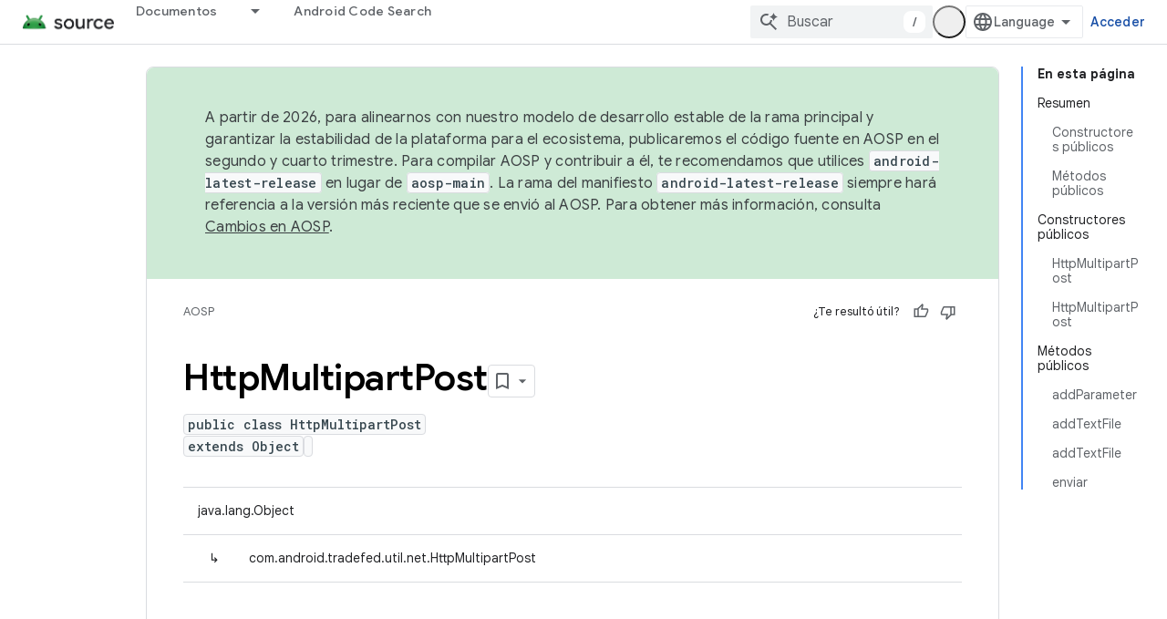

--- FILE ---
content_type: text/html; charset=utf-8
request_url: https://source.android.com/reference/tradefed/com/android/tradefed/util/net/HttpMultipartPost.html?hl=es-419
body_size: 19661
content:









<!doctype html>
<html 
      lang="es-419-x-mtfrom-en"
      dir="ltr">
  <head>
    <meta name="google-signin-client-id" content="721724668570-nbkv1cfusk7kk4eni4pjvepaus73b13t.apps.googleusercontent.com"><meta name="google-signin-scope"
          content="profile email https://www.googleapis.com/auth/developerprofiles https://www.googleapis.com/auth/developerprofiles.award https://www.googleapis.com/auth/devprofiles.full_control.firstparty"><meta property="og:site_name" content="Android Open Source Project">
    <meta property="og:type" content="website"><meta name="theme-color" content="#34a853"><meta charset="utf-8">
    <meta content="IE=Edge" http-equiv="X-UA-Compatible">
    <meta name="viewport" content="width=device-width, initial-scale=1">
    

    <link rel="manifest" href="/_pwa/androidsource/manifest.json"
          crossorigin="use-credentials">
    <link rel="preconnect" href="//www.gstatic.com" crossorigin>
    <link rel="preconnect" href="//fonts.gstatic.com" crossorigin>
    <link rel="preconnect" href="//fonts.googleapis.com" crossorigin>
    <link rel="preconnect" href="//apis.google.com" crossorigin>
    <link rel="preconnect" href="//www.google-analytics.com" crossorigin><link rel="stylesheet" href="//fonts.googleapis.com/css?family=Google+Sans:400,500,600,700|Google+Sans+Text:400,400italic,500,500italic,600,600italic,700,700italic|Roboto+Mono:400,500,700&display=swap">
      <link rel="stylesheet"
            href="//fonts.googleapis.com/css2?family=Material+Icons&family=Material+Symbols+Outlined&display=block"><link rel="stylesheet" href="https://www.gstatic.com/devrel-devsite/prod/v5ecaab6967af5bdfffc1b93fe7d0ad58c271bf9f563243cec25f323a110134f0/androidsource/css/app.css">
      
        <link rel="stylesheet" href="https://www.gstatic.com/devrel-devsite/prod/v5ecaab6967af5bdfffc1b93fe7d0ad58c271bf9f563243cec25f323a110134f0/androidsource/css/dark-theme.css" disabled>
      <link rel="shortcut icon" href="https://www.gstatic.com/devrel-devsite/prod/v5ecaab6967af5bdfffc1b93fe7d0ad58c271bf9f563243cec25f323a110134f0/androidsource/images/favicon.svg">
    <link rel="apple-touch-icon" href="https://www.gstatic.com/devrel-devsite/prod/v5ecaab6967af5bdfffc1b93fe7d0ad58c271bf9f563243cec25f323a110134f0/androidsource/images/touchicon-180.png"><link rel="canonical" href="https://source.android.com/reference/tradefed/com/android/tradefed/util/net/HttpMultipartPost?hl=es-419"><link rel="search" type="application/opensearchdescription+xml"
            title="Android Open Source Project" href="https://source.android.com/s/opensearch.xml?hl=es-419">
      <link rel="alternate" hreflang="en"
          href="https://source.android.com/reference/tradefed/com/android/tradefed/util/net/HttpMultipartPost" /><link rel="alternate" hreflang="x-default" href="https://source.android.com/reference/tradefed/com/android/tradefed/util/net/HttpMultipartPost" /><link rel="alternate" hreflang="ar"
          href="https://source.android.com/reference/tradefed/com/android/tradefed/util/net/HttpMultipartPost?hl=ar" /><link rel="alternate" hreflang="bn"
          href="https://source.android.com/reference/tradefed/com/android/tradefed/util/net/HttpMultipartPost?hl=bn" /><link rel="alternate" hreflang="zh-Hans"
          href="https://source.android.com/reference/tradefed/com/android/tradefed/util/net/HttpMultipartPost?hl=zh-cn" /><link rel="alternate" hreflang="zh-Hant"
          href="https://source.android.com/reference/tradefed/com/android/tradefed/util/net/HttpMultipartPost?hl=zh-tw" /><link rel="alternate" hreflang="fa"
          href="https://source.android.com/reference/tradefed/com/android/tradefed/util/net/HttpMultipartPost?hl=fa" /><link rel="alternate" hreflang="fr"
          href="https://source.android.com/reference/tradefed/com/android/tradefed/util/net/HttpMultipartPost?hl=fr" /><link rel="alternate" hreflang="de"
          href="https://source.android.com/reference/tradefed/com/android/tradefed/util/net/HttpMultipartPost?hl=de" /><link rel="alternate" hreflang="he"
          href="https://source.android.com/reference/tradefed/com/android/tradefed/util/net/HttpMultipartPost?hl=he" /><link rel="alternate" hreflang="hi"
          href="https://source.android.com/reference/tradefed/com/android/tradefed/util/net/HttpMultipartPost?hl=hi" /><link rel="alternate" hreflang="id"
          href="https://source.android.com/reference/tradefed/com/android/tradefed/util/net/HttpMultipartPost?hl=id" /><link rel="alternate" hreflang="it"
          href="https://source.android.com/reference/tradefed/com/android/tradefed/util/net/HttpMultipartPost?hl=it" /><link rel="alternate" hreflang="ja"
          href="https://source.android.com/reference/tradefed/com/android/tradefed/util/net/HttpMultipartPost?hl=ja" /><link rel="alternate" hreflang="ko"
          href="https://source.android.com/reference/tradefed/com/android/tradefed/util/net/HttpMultipartPost?hl=ko" /><link rel="alternate" hreflang="pl"
          href="https://source.android.com/reference/tradefed/com/android/tradefed/util/net/HttpMultipartPost?hl=pl" /><link rel="alternate" hreflang="pt-BR"
          href="https://source.android.com/reference/tradefed/com/android/tradefed/util/net/HttpMultipartPost?hl=pt-br" /><link rel="alternate" hreflang="ru"
          href="https://source.android.com/reference/tradefed/com/android/tradefed/util/net/HttpMultipartPost?hl=ru" /><link rel="alternate" hreflang="es"
          href="https://source.android.com/reference/tradefed/com/android/tradefed/util/net/HttpMultipartPost?hl=es" /><link rel="alternate" hreflang="es-419"
          href="https://source.android.com/reference/tradefed/com/android/tradefed/util/net/HttpMultipartPost?hl=es-419" /><link rel="alternate" hreflang="th"
          href="https://source.android.com/reference/tradefed/com/android/tradefed/util/net/HttpMultipartPost?hl=th" /><link rel="alternate" hreflang="tr"
          href="https://source.android.com/reference/tradefed/com/android/tradefed/util/net/HttpMultipartPost?hl=tr" /><link rel="alternate" hreflang="vi"
          href="https://source.android.com/reference/tradefed/com/android/tradefed/util/net/HttpMultipartPost?hl=vi" /><title>HttpMultipartPost &nbsp;|&nbsp; Android Open Source Project</title>

<meta property="og:title" content="HttpMultipartPost &nbsp;|&nbsp; Android Open Source Project"><meta property="og:url" content="https://source.android.com/reference/tradefed/com/android/tradefed/util/net/HttpMultipartPost?hl=es-419"><meta property="og:locale" content="es_419"><script type="application/ld+json">
  {
    "@context": "https://schema.org",
    "@type": "Article",
    
    "headline": "HttpMultipartPost"
  }
</script><link rel="alternate machine-translated-from" hreflang="en"
        href="https://source.android.com/reference/tradefed/com/android/tradefed/util/net/HttpMultipartPost?hl=en">
  
  
    
    
    





    
      <link rel="stylesheet" href="/extras.css"></head>
  <body class="color-scheme--light"
        template="page"
        theme="androidsource-theme"
        type="article"
        
        appearance
        
        layout="docs"
        
        
        
        
        
        display-toc
        pending>
  
    <devsite-progress type="indeterminate" id="app-progress"></devsite-progress>
  
  
    <a href="#main-content" class="skip-link button">
      
      Ir al contenido principal
    </a>
    <section class="devsite-wrapper">
      <devsite-cookie-notification-bar></devsite-cookie-notification-bar><devsite-header role="banner" keep-tabs-visible>
  
    





















<div class="devsite-header--inner" data-nosnippet>
  <div class="devsite-top-logo-row-wrapper-wrapper">
    <div class="devsite-top-logo-row-wrapper">
      <div class="devsite-top-logo-row">
        <button type="button" id="devsite-hamburger-menu"
          class="devsite-header-icon-button button-flat material-icons gc-analytics-event"
          data-category="Site-Wide Custom Events"
          data-label="Navigation menu button"
          visually-hidden
          aria-label="Abrir menú">
        </button>
        
<div class="devsite-product-name-wrapper">

  <a href="/" class="devsite-site-logo-link gc-analytics-event"
   data-category="Site-Wide Custom Events" data-label="Site logo" track-type="globalNav"
   track-name="androidOpenSourceProject" track-metadata-position="nav"
   track-metadata-eventDetail="nav">
  
  <picture>
    
    <source srcset="https://www.gstatic.com/devrel-devsite/prod/v5ecaab6967af5bdfffc1b93fe7d0ad58c271bf9f563243cec25f323a110134f0/androidsource/images/lockup-dark-theme.png"
            media="(prefers-color-scheme: dark)"
            class="devsite-dark-theme">
    
    <img src="https://www.gstatic.com/devrel-devsite/prod/v5ecaab6967af5bdfffc1b93fe7d0ad58c271bf9f563243cec25f323a110134f0/androidsource/images/lockup.png" class="devsite-site-logo" alt="Android Open Source Project">
  </picture>
  
</a>



  
  
  <span class="devsite-product-name">
    <ul class="devsite-breadcrumb-list"
  >
  
  <li class="devsite-breadcrumb-item
             ">
    
    
    
      
      
    
  </li>
  
</ul>
  </span>

</div>
        <div class="devsite-top-logo-row-middle">
          <div class="devsite-header-upper-tabs">
            
              
              
  <devsite-tabs class="upper-tabs">

    <nav class="devsite-tabs-wrapper" aria-label="Pestañas superiores">
      
        
          <tab class="devsite-dropdown
    
    
    
    ">
  
    <a href="https://source.android.com/docs?hl=es-419"
    class="devsite-tabs-content gc-analytics-event "
      track-metadata-eventdetail="https://source.android.com/docs?hl=es-419"
    
       track-type="nav"
       track-metadata-position="nav - documentos"
       track-metadata-module="primary nav"
       
       
         
           data-category="Site-Wide Custom Events"
         
           data-label="Tab: Documentos"
         
           track-name="documentos"
         
       >
    Documentos
  
    </a>
    
      <button
         aria-haspopup="menu"
         aria-expanded="false"
         aria-label="Menú desplegable de Documentos"
         track-type="nav"
         track-metadata-eventdetail="https://source.android.com/docs?hl=es-419"
         track-metadata-position="nav - documentos"
         track-metadata-module="primary nav"
         
          
            data-category="Site-Wide Custom Events"
          
            data-label="Tab: Documentos"
          
            track-name="documentos"
          
        
         class="devsite-tabs-dropdown-toggle devsite-icon devsite-icon-arrow-drop-down"></button>
    
  
  <div class="devsite-tabs-dropdown" role="menu" aria-label="submenu" hidden>
    
    <div class="devsite-tabs-dropdown-content">
      
        <div class="devsite-tabs-dropdown-column
                    android-source-tabs-dropdown-column-small">
          
            <ul class="devsite-tabs-dropdown-section
                       ">
              
                <li class="devsite-nav-title" role="heading" tooltip>Novedades</li>
              
              
              
                <li class="devsite-nav-item">
                  <a href="https://source.android.com/docs/whatsnew/release-notes?hl=es-419"
                    
                     track-type="nav"
                     track-metadata-eventdetail="https://source.android.com/docs/whatsnew/release-notes?hl=es-419"
                     track-metadata-position="nav - documentos"
                     track-metadata-module="tertiary nav"
                     
                       track-metadata-module_headline="novedades"
                     
                     tooltip
                  >
                    
                    <div class="devsite-nav-item-title">
                      Notas de la versión
                    </div>
                    
                  </a>
                </li>
              
                <li class="devsite-nav-item">
                  <a href="https://source.android.com/docs/whatsnew/latest-security-bulletins?hl=es-419"
                    
                     track-type="nav"
                     track-metadata-eventdetail="https://source.android.com/docs/whatsnew/latest-security-bulletins?hl=es-419"
                     track-metadata-position="nav - documentos"
                     track-metadata-module="tertiary nav"
                     
                       track-metadata-module_headline="novedades"
                     
                     tooltip
                  >
                    
                    <div class="devsite-nav-item-title">
                      Boletines de seguridad más recientes
                    </div>
                    
                  </a>
                </li>
              
                <li class="devsite-nav-item">
                  <a href="https://source.android.com/docs/whatsnew/latest-cdd?hl=es-419"
                    
                     track-type="nav"
                     track-metadata-eventdetail="https://source.android.com/docs/whatsnew/latest-cdd?hl=es-419"
                     track-metadata-position="nav - documentos"
                     track-metadata-module="tertiary nav"
                     
                       track-metadata-module_headline="novedades"
                     
                     tooltip
                  >
                    
                    <div class="devsite-nav-item-title">
                      Documento de definición de compatibilidad (CDD) más reciente
                    </div>
                    
                  </a>
                </li>
              
                <li class="devsite-nav-item">
                  <a href="https://source.android.com/docs/whatsnew/site-updates?hl=es-419"
                    
                     track-type="nav"
                     track-metadata-eventdetail="https://source.android.com/docs/whatsnew/site-updates?hl=es-419"
                     track-metadata-position="nav - documentos"
                     track-metadata-module="tertiary nav"
                     
                       track-metadata-module_headline="novedades"
                     
                     tooltip
                  >
                    
                    <div class="devsite-nav-item-title">
                      Actualizaciones de sitios
                    </div>
                    
                  </a>
                </li>
              
            </ul>
          
            <ul class="devsite-tabs-dropdown-section
                       ">
              
                <li class="devsite-nav-title" role="heading" tooltip>Cómo comenzar</li>
              
              
              
                <li class="devsite-nav-item">
                  <a href="https://source.android.com/docs/setup/about?hl=es-419"
                    
                     track-type="nav"
                     track-metadata-eventdetail="https://source.android.com/docs/setup/about?hl=es-419"
                     track-metadata-position="nav - documentos"
                     track-metadata-module="tertiary nav"
                     
                       track-metadata-module_headline="novedades"
                     
                     tooltip
                  >
                    
                    <div class="devsite-nav-item-title">
                      Información
                    </div>
                    
                  </a>
                </li>
              
                <li class="devsite-nav-item">
                  <a href="https://source.android.com/docs/setup/start?hl=es-419"
                    
                     track-type="nav"
                     track-metadata-eventdetail="https://source.android.com/docs/setup/start?hl=es-419"
                     track-metadata-position="nav - documentos"
                     track-metadata-module="tertiary nav"
                     
                       track-metadata-module_headline="novedades"
                     
                     tooltip
                  >
                    
                    <div class="devsite-nav-item-title">
                      Comenzar
                    </div>
                    
                  </a>
                </li>
              
                <li class="devsite-nav-item">
                  <a href="https://source.android.com/docs/setup/download?hl=es-419"
                    
                     track-type="nav"
                     track-metadata-eventdetail="https://source.android.com/docs/setup/download?hl=es-419"
                     track-metadata-position="nav - documentos"
                     track-metadata-module="tertiary nav"
                     
                       track-metadata-module_headline="novedades"
                     
                     tooltip
                  >
                    
                    <div class="devsite-nav-item-title">
                      Descargar
                    </div>
                    
                  </a>
                </li>
              
                <li class="devsite-nav-item">
                  <a href="https://source.android.com/docs/setup/build?hl=es-419"
                    
                     track-type="nav"
                     track-metadata-eventdetail="https://source.android.com/docs/setup/build?hl=es-419"
                     track-metadata-position="nav - documentos"
                     track-metadata-module="tertiary nav"
                     
                       track-metadata-module_headline="novedades"
                     
                     tooltip
                  >
                    
                    <div class="devsite-nav-item-title">
                      Compilación
                    </div>
                    
                  </a>
                </li>
              
                <li class="devsite-nav-item">
                  <a href="https://source.android.com/docs/setup/test?hl=es-419"
                    
                     track-type="nav"
                     track-metadata-eventdetail="https://source.android.com/docs/setup/test?hl=es-419"
                     track-metadata-position="nav - documentos"
                     track-metadata-module="tertiary nav"
                     
                       track-metadata-module_headline="novedades"
                     
                     tooltip
                  >
                    
                    <div class="devsite-nav-item-title">
                      Cómo realizar pruebas
                    </div>
                    
                  </a>
                </li>
              
                <li class="devsite-nav-item">
                  <a href="https://source.android.com/docs/setup/create/coding-tasks?hl=es-419"
                    
                     track-type="nav"
                     track-metadata-eventdetail="https://source.android.com/docs/setup/create/coding-tasks?hl=es-419"
                     track-metadata-position="nav - documentos"
                     track-metadata-module="tertiary nav"
                     
                       track-metadata-module_headline="novedades"
                     
                     tooltip
                  >
                    
                    <div class="devsite-nav-item-title">
                      Crear
                    </div>
                    
                  </a>
                </li>
              
                <li class="devsite-nav-item">
                  <a href="https://source.android.com/docs/setup/contribute?hl=es-419"
                    
                     track-type="nav"
                     track-metadata-eventdetail="https://source.android.com/docs/setup/contribute?hl=es-419"
                     track-metadata-position="nav - documentos"
                     track-metadata-module="tertiary nav"
                     
                       track-metadata-module_headline="novedades"
                     
                     tooltip
                  >
                    
                    <div class="devsite-nav-item-title">
                      Contribuir
                    </div>
                    
                  </a>
                </li>
              
                <li class="devsite-nav-item">
                  <a href="https://source.android.com/docs/setup/community/cofc?hl=es-419"
                    
                     track-type="nav"
                     track-metadata-eventdetail="https://source.android.com/docs/setup/community/cofc?hl=es-419"
                     track-metadata-position="nav - documentos"
                     track-metadata-module="tertiary nav"
                     
                       track-metadata-module_headline="novedades"
                     
                     tooltip
                  >
                    
                    <div class="devsite-nav-item-title">
                      Comunidad
                    </div>
                    
                  </a>
                </li>
              
                <li class="devsite-nav-item">
                  <a href="https://source.android.com/docs/setup/reference?hl=es-419"
                    
                     track-type="nav"
                     track-metadata-eventdetail="https://source.android.com/docs/setup/reference?hl=es-419"
                     track-metadata-position="nav - documentos"
                     track-metadata-module="tertiary nav"
                     
                       track-metadata-module_headline="novedades"
                     
                     tooltip
                  >
                    
                    <div class="devsite-nav-item-title">
                      Herramientas, compilaciones y referencia relacionada
                    </div>
                    
                  </a>
                </li>
              
            </ul>
          
            <ul class="devsite-tabs-dropdown-section
                       ">
              
                <li class="devsite-nav-title" role="heading" tooltip>Seguridad</li>
              
              
              
                <li class="devsite-nav-item">
                  <a href="https://source.android.com/docs/security/overview?hl=es-419"
                    
                     track-type="nav"
                     track-metadata-eventdetail="https://source.android.com/docs/security/overview?hl=es-419"
                     track-metadata-position="nav - documentos"
                     track-metadata-module="tertiary nav"
                     
                       track-metadata-module_headline="novedades"
                     
                     tooltip
                  >
                    
                    <div class="devsite-nav-item-title">
                      Descripción general
                    </div>
                    
                  </a>
                </li>
              
                <li class="devsite-nav-item">
                  <a href="https://source.android.com/docs/security/bulletin?hl=es-419"
                    
                     track-type="nav"
                     track-metadata-eventdetail="https://source.android.com/docs/security/bulletin?hl=es-419"
                     track-metadata-position="nav - documentos"
                     track-metadata-module="tertiary nav"
                     
                       track-metadata-module_headline="novedades"
                     
                     tooltip
                  >
                    
                    <div class="devsite-nav-item-title">
                      Boletines
                    </div>
                    
                  </a>
                </li>
              
                <li class="devsite-nav-item">
                  <a href="https://source.android.com/docs/security/features?hl=es-419"
                    
                     track-type="nav"
                     track-metadata-eventdetail="https://source.android.com/docs/security/features?hl=es-419"
                     track-metadata-position="nav - documentos"
                     track-metadata-module="tertiary nav"
                     
                       track-metadata-module_headline="novedades"
                     
                     tooltip
                  >
                    
                    <div class="devsite-nav-item-title">
                      Atributos
                    </div>
                    
                  </a>
                </li>
              
                <li class="devsite-nav-item">
                  <a href="https://source.android.com/docs/security/test/fuzz-sanitize?hl=es-419"
                    
                     track-type="nav"
                     track-metadata-eventdetail="https://source.android.com/docs/security/test/fuzz-sanitize?hl=es-419"
                     track-metadata-position="nav - documentos"
                     track-metadata-module="tertiary nav"
                     
                       track-metadata-module_headline="novedades"
                     
                     tooltip
                  >
                    
                    <div class="devsite-nav-item-title">
                      Prueba
                    </div>
                    
                  </a>
                </li>
              
                <li class="devsite-nav-item">
                  <a href="https://source.android.com/docs/security/best-practices?hl=es-419"
                    
                     track-type="nav"
                     track-metadata-eventdetail="https://source.android.com/docs/security/best-practices?hl=es-419"
                     track-metadata-position="nav - documentos"
                     track-metadata-module="tertiary nav"
                     
                       track-metadata-module_headline="novedades"
                     
                     tooltip
                  >
                    
                    <div class="devsite-nav-item-title">
                      Prácticas recomendadas
                    </div>
                    
                  </a>
                </li>
              
            </ul>
          
        </div>
      
        <div class="devsite-tabs-dropdown-column
                    android-source-tabs-dropdown-column-small">
          
            <ul class="devsite-tabs-dropdown-section
                       ">
              
                <li class="devsite-nav-title" role="heading" tooltip>Temas principales</li>
              
              
              
                <li class="devsite-nav-item">
                  <a href="https://source.android.com/docs/core/architecture?hl=es-419"
                    
                     track-type="nav"
                     track-metadata-eventdetail="https://source.android.com/docs/core/architecture?hl=es-419"
                     track-metadata-position="nav - documentos"
                     track-metadata-module="tertiary nav"
                     
                       track-metadata-module_headline="temas principales"
                     
                     tooltip
                  >
                    
                    <div class="devsite-nav-item-title">
                      Arquitectura
                    </div>
                    
                  </a>
                </li>
              
                <li class="devsite-nav-item">
                  <a href="https://source.android.com/docs/core/audio?hl=es-419"
                    
                     track-type="nav"
                     track-metadata-eventdetail="https://source.android.com/docs/core/audio?hl=es-419"
                     track-metadata-position="nav - documentos"
                     track-metadata-module="tertiary nav"
                     
                       track-metadata-module_headline="temas principales"
                     
                     tooltip
                  >
                    
                    <div class="devsite-nav-item-title">
                      Audio
                    </div>
                    
                  </a>
                </li>
              
                <li class="devsite-nav-item">
                  <a href="https://source.android.com/docs/core/camera?hl=es-419"
                    
                     track-type="nav"
                     track-metadata-eventdetail="https://source.android.com/docs/core/camera?hl=es-419"
                     track-metadata-position="nav - documentos"
                     track-metadata-module="tertiary nav"
                     
                       track-metadata-module_headline="temas principales"
                     
                     tooltip
                  >
                    
                    <div class="devsite-nav-item-title">
                      Cámara
                    </div>
                    
                  </a>
                </li>
              
                <li class="devsite-nav-item">
                  <a href="https://source.android.com/docs/core/connect?hl=es-419"
                    
                     track-type="nav"
                     track-metadata-eventdetail="https://source.android.com/docs/core/connect?hl=es-419"
                     track-metadata-position="nav - documentos"
                     track-metadata-module="tertiary nav"
                     
                       track-metadata-module_headline="temas principales"
                     
                     tooltip
                  >
                    
                    <div class="devsite-nav-item-title">
                      Conectividad
                    </div>
                    
                  </a>
                </li>
              
                <li class="devsite-nav-item">
                  <a href="https://source.android.com/docs/core/data?hl=es-419"
                    
                     track-type="nav"
                     track-metadata-eventdetail="https://source.android.com/docs/core/data?hl=es-419"
                     track-metadata-position="nav - documentos"
                     track-metadata-module="tertiary nav"
                     
                       track-metadata-module_headline="temas principales"
                     
                     tooltip
                  >
                    
                    <div class="devsite-nav-item-title">
                      Datos
                    </div>
                    
                  </a>
                </li>
              
                <li class="devsite-nav-item">
                  <a href="https://source.android.com/docs/core/display?hl=es-419"
                    
                     track-type="nav"
                     track-metadata-eventdetail="https://source.android.com/docs/core/display?hl=es-419"
                     track-metadata-position="nav - documentos"
                     track-metadata-module="tertiary nav"
                     
                       track-metadata-module_headline="temas principales"
                     
                     tooltip
                  >
                    
                    <div class="devsite-nav-item-title">
                      Pantalla
                    </div>
                    
                  </a>
                </li>
              
                <li class="devsite-nav-item">
                  <a href="https://source.android.com/docs/core/fonts/custom-font-fallback?hl=es-419"
                    
                     track-type="nav"
                     track-metadata-eventdetail="https://source.android.com/docs/core/fonts/custom-font-fallback?hl=es-419"
                     track-metadata-position="nav - documentos"
                     track-metadata-module="tertiary nav"
                     
                       track-metadata-module_headline="temas principales"
                     
                     tooltip
                  >
                    
                    <div class="devsite-nav-item-title">
                      Fuentes
                    </div>
                    
                  </a>
                </li>
              
                <li class="devsite-nav-item">
                  <a href="https://source.android.com/docs/core/graphics?hl=es-419"
                    
                     track-type="nav"
                     track-metadata-eventdetail="https://source.android.com/docs/core/graphics?hl=es-419"
                     track-metadata-position="nav - documentos"
                     track-metadata-module="tertiary nav"
                     
                       track-metadata-module_headline="temas principales"
                     
                     tooltip
                  >
                    
                    <div class="devsite-nav-item-title">
                      Gráficos
                    </div>
                    
                  </a>
                </li>
              
                <li class="devsite-nav-item">
                  <a href="https://source.android.com/docs/core/interaction?hl=es-419"
                    
                     track-type="nav"
                     track-metadata-eventdetail="https://source.android.com/docs/core/interaction?hl=es-419"
                     track-metadata-position="nav - documentos"
                     track-metadata-module="tertiary nav"
                     
                       track-metadata-module_headline="temas principales"
                     
                     tooltip
                  >
                    
                    <div class="devsite-nav-item-title">
                      Interacción
                    </div>
                    
                  </a>
                </li>
              
                <li class="devsite-nav-item">
                  <a href="https://source.android.com/docs/core/media?hl=es-419"
                    
                     track-type="nav"
                     track-metadata-eventdetail="https://source.android.com/docs/core/media?hl=es-419"
                     track-metadata-position="nav - documentos"
                     track-metadata-module="tertiary nav"
                     
                       track-metadata-module_headline="temas principales"
                     
                     tooltip
                  >
                    
                    <div class="devsite-nav-item-title">
                      Contenido multimedia
                    </div>
                    
                  </a>
                </li>
              
                <li class="devsite-nav-item">
                  <a href="https://source.android.com/docs/core/perf?hl=es-419"
                    
                     track-type="nav"
                     track-metadata-eventdetail="https://source.android.com/docs/core/perf?hl=es-419"
                     track-metadata-position="nav - documentos"
                     track-metadata-module="tertiary nav"
                     
                       track-metadata-module_headline="temas principales"
                     
                     tooltip
                  >
                    
                    <div class="devsite-nav-item-title">
                      Rendimiento
                    </div>
                    
                  </a>
                </li>
              
                <li class="devsite-nav-item">
                  <a href="https://source.android.com/docs/core/permissions?hl=es-419"
                    
                     track-type="nav"
                     track-metadata-eventdetail="https://source.android.com/docs/core/permissions?hl=es-419"
                     track-metadata-position="nav - documentos"
                     track-metadata-module="tertiary nav"
                     
                       track-metadata-module_headline="temas principales"
                     
                     tooltip
                  >
                    
                    <div class="devsite-nav-item-title">
                      Permisos
                    </div>
                    
                  </a>
                </li>
              
                <li class="devsite-nav-item">
                  <a href="https://source.android.com/docs/core/power?hl=es-419"
                    
                     track-type="nav"
                     track-metadata-eventdetail="https://source.android.com/docs/core/power?hl=es-419"
                     track-metadata-position="nav - documentos"
                     track-metadata-module="tertiary nav"
                     
                       track-metadata-module_headline="temas principales"
                     
                     tooltip
                  >
                    
                    <div class="devsite-nav-item-title">
                      Energía
                    </div>
                    
                  </a>
                </li>
              
                <li class="devsite-nav-item">
                  <a href="https://source.android.com/docs/core/runtime?hl=es-419"
                    
                     track-type="nav"
                     track-metadata-eventdetail="https://source.android.com/docs/core/runtime?hl=es-419"
                     track-metadata-position="nav - documentos"
                     track-metadata-module="tertiary nav"
                     
                       track-metadata-module_headline="temas principales"
                     
                     tooltip
                  >
                    
                    <div class="devsite-nav-item-title">
                      Tiempo de ejecución
                    </div>
                    
                  </a>
                </li>
              
                <li class="devsite-nav-item">
                  <a href="https://source.android.com/docs/core/settings?hl=es-419"
                    
                     track-type="nav"
                     track-metadata-eventdetail="https://source.android.com/docs/core/settings?hl=es-419"
                     track-metadata-position="nav - documentos"
                     track-metadata-module="tertiary nav"
                     
                       track-metadata-module_headline="temas principales"
                     
                     tooltip
                  >
                    
                    <div class="devsite-nav-item-title">
                      Configuración
                    </div>
                    
                  </a>
                </li>
              
                <li class="devsite-nav-item">
                  <a href="https://source.android.com/docs/core/storage?hl=es-419"
                    
                     track-type="nav"
                     track-metadata-eventdetail="https://source.android.com/docs/core/storage?hl=es-419"
                     track-metadata-position="nav - documentos"
                     track-metadata-module="tertiary nav"
                     
                       track-metadata-module_headline="temas principales"
                     
                     tooltip
                  >
                    
                    <div class="devsite-nav-item-title">
                      Storage
                    </div>
                    
                  </a>
                </li>
              
                <li class="devsite-nav-item">
                  <a href="https://source.android.com/docs/core/tests?hl=es-419"
                    
                     track-type="nav"
                     track-metadata-eventdetail="https://source.android.com/docs/core/tests?hl=es-419"
                     track-metadata-position="nav - documentos"
                     track-metadata-module="tertiary nav"
                     
                       track-metadata-module_headline="temas principales"
                     
                     tooltip
                  >
                    
                    <div class="devsite-nav-item-title">
                      Pruebas
                    </div>
                    
                  </a>
                </li>
              
                <li class="devsite-nav-item">
                  <a href="https://source.android.com/docs/core/ota?hl=es-419"
                    
                     track-type="nav"
                     track-metadata-eventdetail="https://source.android.com/docs/core/ota?hl=es-419"
                     track-metadata-position="nav - documentos"
                     track-metadata-module="tertiary nav"
                     
                       track-metadata-module_headline="temas principales"
                     
                     tooltip
                  >
                    
                    <div class="devsite-nav-item-title">
                      Actualizaciones
                    </div>
                    
                  </a>
                </li>
              
                <li class="devsite-nav-item">
                  <a href="https://source.android.com/docs/core/virtualization?hl=es-419"
                    
                     track-type="nav"
                     track-metadata-eventdetail="https://source.android.com/docs/core/virtualization?hl=es-419"
                     track-metadata-position="nav - documentos"
                     track-metadata-module="tertiary nav"
                     
                       track-metadata-module_headline="temas principales"
                     
                     tooltip
                  >
                    
                    <div class="devsite-nav-item-title">
                      Virtualización
                    </div>
                    
                  </a>
                </li>
              
            </ul>
          
        </div>
      
        <div class="devsite-tabs-dropdown-column
                    android-source-tabs-dropdown-column-small">
          
            <ul class="devsite-tabs-dropdown-section
                       ">
              
                <li class="devsite-nav-title" role="heading" tooltip>Compatibilidad</li>
              
              
              
                <li class="devsite-nav-item">
                  <a href="https://source.android.com/docs/compatibility/cdd?hl=es-419"
                    
                     track-type="nav"
                     track-metadata-eventdetail="https://source.android.com/docs/compatibility/cdd?hl=es-419"
                     track-metadata-position="nav - documentos"
                     track-metadata-module="tertiary nav"
                     
                       track-metadata-module_headline="compatibilidad"
                     
                     tooltip
                  >
                    
                    <div class="devsite-nav-item-title">
                      Documento de definición de compatibilidad (CDD)
                    </div>
                    
                  </a>
                </li>
              
                <li class="devsite-nav-item">
                  <a href="https://source.android.com/docs/compatibility/cts?hl=es-419"
                    
                     track-type="nav"
                     track-metadata-eventdetail="https://source.android.com/docs/compatibility/cts?hl=es-419"
                     track-metadata-position="nav - documentos"
                     track-metadata-module="tertiary nav"
                     
                       track-metadata-module_headline="compatibilidad"
                     
                     tooltip
                  >
                    
                    <div class="devsite-nav-item-title">
                      Conjunto de pruebas de compatibilidad (CTS)
                    </div>
                    
                  </a>
                </li>
              
            </ul>
          
            <ul class="devsite-tabs-dropdown-section
                       ">
              
                <li class="devsite-nav-title" role="heading" tooltip>Dispositivos Android</li>
              
              
              
                <li class="devsite-nav-item">
                  <a href="https://source.android.com/docs/devices/cuttlefish?hl=es-419"
                    
                     track-type="nav"
                     track-metadata-eventdetail="https://source.android.com/docs/devices/cuttlefish?hl=es-419"
                     track-metadata-position="nav - documentos"
                     track-metadata-module="tertiary nav"
                     
                       track-metadata-module_headline="compatibilidad"
                     
                     tooltip
                  >
                    
                    <div class="devsite-nav-item-title">
                      Cuttlefish
                    </div>
                    
                  </a>
                </li>
              
                <li class="devsite-nav-item">
                  <a href="https://source.android.com/docs/devices/admin?hl=es-419"
                    
                     track-type="nav"
                     track-metadata-eventdetail="https://source.android.com/docs/devices/admin?hl=es-419"
                     track-metadata-position="nav - documentos"
                     track-metadata-module="tertiary nav"
                     
                       track-metadata-module_headline="compatibilidad"
                     
                     tooltip
                  >
                    
                    <div class="devsite-nav-item-title">
                      Enterprise
                    </div>
                    
                  </a>
                </li>
              
                <li class="devsite-nav-item">
                  <a href="https://source.android.com/docs/devices/tv?hl=es-419"
                    
                     track-type="nav"
                     track-metadata-eventdetail="https://source.android.com/docs/devices/tv?hl=es-419"
                     track-metadata-position="nav - documentos"
                     track-metadata-module="tertiary nav"
                     
                       track-metadata-module_headline="compatibilidad"
                     
                     tooltip
                  >
                    
                    <div class="devsite-nav-item-title">
                      TV
                    </div>
                    
                  </a>
                </li>
              
            </ul>
          
            <ul class="devsite-tabs-dropdown-section
                       ">
              
                <li class="devsite-nav-title" role="heading" tooltip>Automotive</li>
              
              
              
                <li class="devsite-nav-item">
                  <a href="https://source.android.com/docs/automotive/start/what_automotive?hl=es-419"
                    
                     track-type="nav"
                     track-metadata-eventdetail="https://source.android.com/docs/automotive/start/what_automotive?hl=es-419"
                     track-metadata-position="nav - documentos"
                     track-metadata-module="tertiary nav"
                     
                       track-metadata-module_headline="compatibilidad"
                     
                     tooltip
                  >
                    
                    <div class="devsite-nav-item-title">
                      Comenzar
                    </div>
                    
                  </a>
                </li>
              
                <li class="devsite-nav-item">
                  <a href="https://source.android.com/docs/automotive/guidelines?hl=es-419"
                    
                     track-type="nav"
                     track-metadata-eventdetail="https://source.android.com/docs/automotive/guidelines?hl=es-419"
                     track-metadata-position="nav - documentos"
                     track-metadata-module="tertiary nav"
                     
                       track-metadata-module_headline="compatibilidad"
                     
                     tooltip
                  >
                    
                    <div class="devsite-nav-item-title">
                      Lineamientos para el desarrollo
                    </div>
                    
                  </a>
                </li>
              
                <li class="devsite-nav-item">
                  <a href="https://source.android.com/docs/automotive/dev-tools?hl=es-419"
                    
                     track-type="nav"
                     track-metadata-eventdetail="https://source.android.com/docs/automotive/dev-tools?hl=es-419"
                     track-metadata-position="nav - documentos"
                     track-metadata-module="tertiary nav"
                     
                       track-metadata-module_headline="compatibilidad"
                     
                     tooltip
                  >
                    
                    <div class="devsite-nav-item-title">
                      Herramientas de desarrollo
                    </div>
                    
                  </a>
                </li>
              
                <li class="devsite-nav-item">
                  <a href="https://source.android.com/docs/automotive/tools?hl=es-419"
                    
                     track-type="nav"
                     track-metadata-eventdetail="https://source.android.com/docs/automotive/tools?hl=es-419"
                     track-metadata-position="nav - documentos"
                     track-metadata-module="tertiary nav"
                     
                       track-metadata-module_headline="compatibilidad"
                     
                     tooltip
                  >
                    
                    <div class="devsite-nav-item-title">
                      Herramientas y la infraestructura de pruebas
                    </div>
                    
                  </a>
                </li>
              
                <li class="devsite-nav-item">
                  <a href="https://source.android.com/docs/automotive/start/releases?hl=es-419"
                    
                     track-type="nav"
                     track-metadata-eventdetail="https://source.android.com/docs/automotive/start/releases?hl=es-419"
                     track-metadata-position="nav - documentos"
                     track-metadata-module="tertiary nav"
                     
                       track-metadata-module_headline="compatibilidad"
                     
                     tooltip
                  >
                    
                    <div class="devsite-nav-item-title">
                      Detalles de la versión
                    </div>
                    
                  </a>
                </li>
              
            </ul>
          
            <ul class="devsite-tabs-dropdown-section
                       ">
              
                <li class="devsite-nav-title" role="heading" tooltip>Referencia</li>
              
              
              
                <li class="devsite-nav-item">
                  <a href="https://source.android.com/reference/hidl?hl=es-419"
                    
                     track-type="nav"
                     track-metadata-eventdetail="https://source.android.com/reference/hidl?hl=es-419"
                     track-metadata-position="nav - documentos"
                     track-metadata-module="tertiary nav"
                     
                       track-metadata-module_headline="compatibilidad"
                     
                     tooltip
                  >
                    
                    <div class="devsite-nav-item-title">
                      HIDL
                    </div>
                    
                  </a>
                </li>
              
                <li class="devsite-nav-item">
                  <a href="https://source.android.com/reference/hal?hl=es-419"
                    
                     track-type="nav"
                     track-metadata-eventdetail="https://source.android.com/reference/hal?hl=es-419"
                     track-metadata-position="nav - documentos"
                     track-metadata-module="tertiary nav"
                     
                       track-metadata-module_headline="compatibilidad"
                     
                     tooltip
                  >
                    
                    <div class="devsite-nav-item-title">
                      HAL
                    </div>
                    
                  </a>
                </li>
              
                <li class="devsite-nav-item">
                  <a href="https://source.android.com/reference/tradefed/classes?hl=es-419"
                    
                     track-type="nav"
                     track-metadata-eventdetail="https://source.android.com/reference/tradefed/classes?hl=es-419"
                     track-metadata-position="nav - documentos"
                     track-metadata-module="tertiary nav"
                     
                       track-metadata-module_headline="compatibilidad"
                     
                     tooltip
                  >
                    
                    <div class="devsite-nav-item-title">
                      Federación de Comercio
                    </div>
                    
                  </a>
                </li>
              
                <li class="devsite-nav-item">
                  <a href="https://source.android.com/reference/sts/classes?hl=es-419"
                    
                     track-type="nav"
                     track-metadata-eventdetail="https://source.android.com/reference/sts/classes?hl=es-419"
                     track-metadata-position="nav - documentos"
                     track-metadata-module="tertiary nav"
                     
                       track-metadata-module_headline="compatibilidad"
                     
                     tooltip
                  >
                    
                    <div class="devsite-nav-item-title">
                      Paquete de pruebas de seguridad
                    </div>
                    
                  </a>
                </li>
              
            </ul>
          
        </div>
      
    </div>
  </div>
</tab>
        
      
        
          <tab  >
            
    <a href="https://cs.android.com/android/platform/superproject?hl=es-419"
    class="devsite-tabs-content gc-analytics-event "
      track-metadata-eventdetail="https://cs.android.com/android/platform/superproject?hl=es-419"
    
       track-type="nav"
       track-metadata-position="nav - android code search"
       track-metadata-module="primary nav"
       
       
         
           data-category="Site-Wide Custom Events"
         
           data-label="Tab: Android Code Search"
         
           track-name="android code search"
         
       >
    Android Code Search
  
    </a>
    
  
          </tab>
        
      
    </nav>

  </devsite-tabs>

            
           </div>
          
<devsite-search
    enable-signin
    enable-search
    enable-suggestions
      enable-query-completion
    
    enable-search-summaries
    project-name="Android Open Source Project"
    tenant-name="Android Open Source Project"
    
    
    
    
    
    >
  <form class="devsite-search-form" action="https://source.android.com/s/results?hl=es-419" method="GET">
    <div class="devsite-search-container">
      <button type="button"
              search-open
              class="devsite-search-button devsite-header-icon-button button-flat material-icons"
              
              aria-label="Abrir la búsqueda"></button>
      <div class="devsite-searchbox">
        <input
          aria-activedescendant=""
          aria-autocomplete="list"
          
          aria-label="Buscar"
          aria-expanded="false"
          aria-haspopup="listbox"
          autocomplete="off"
          class="devsite-search-field devsite-search-query"
          name="q"
          
          placeholder="Buscar"
          role="combobox"
          type="text"
          value=""
          >
          <div class="devsite-search-image material-icons" aria-hidden="true">
            
              <svg class="devsite-search-ai-image" width="24" height="24" viewBox="0 0 24 24" fill="none" xmlns="http://www.w3.org/2000/svg">
                  <g clip-path="url(#clip0_6641_386)">
                    <path d="M19.6 21L13.3 14.7C12.8 15.1 12.225 15.4167 11.575 15.65C10.925 15.8833 10.2333 16 9.5 16C7.68333 16 6.14167 15.375 4.875 14.125C3.625 12.8583 3 11.3167 3 9.5C3 7.68333 3.625 6.15 4.875 4.9C6.14167 3.63333 7.68333 3 9.5 3C10.0167 3 10.5167 3.05833 11 3.175C11.4833 3.275 11.9417 3.43333 12.375 3.65L10.825 5.2C10.6083 5.13333 10.3917 5.08333 10.175 5.05C9.95833 5.01667 9.73333 5 9.5 5C8.25 5 7.18333 5.44167 6.3 6.325C5.43333 7.19167 5 8.25 5 9.5C5 10.75 5.43333 11.8167 6.3 12.7C7.18333 13.5667 8.25 14 9.5 14C10.6667 14 11.6667 13.625 12.5 12.875C13.35 12.1083 13.8417 11.15 13.975 10H15.975C15.925 10.6333 15.7833 11.2333 15.55 11.8C15.3333 12.3667 15.05 12.8667 14.7 13.3L21 19.6L19.6 21ZM17.5 12C17.5 10.4667 16.9667 9.16667 15.9 8.1C14.8333 7.03333 13.5333 6.5 12 6.5C13.5333 6.5 14.8333 5.96667 15.9 4.9C16.9667 3.83333 17.5 2.53333 17.5 0.999999C17.5 2.53333 18.0333 3.83333 19.1 4.9C20.1667 5.96667 21.4667 6.5 23 6.5C21.4667 6.5 20.1667 7.03333 19.1 8.1C18.0333 9.16667 17.5 10.4667 17.5 12Z" fill="#5F6368"/>
                  </g>
                <defs>
                <clipPath id="clip0_6641_386">
                <rect width="24" height="24" fill="white"/>
                </clipPath>
                </defs>
              </svg>
            
          </div>
          <div class="devsite-search-shortcut-icon-container" aria-hidden="true">
            <kbd class="devsite-search-shortcut-icon">/</kbd>
          </div>
      </div>
    </div>
  </form>
  <button type="button"
          search-close
          class="devsite-search-button devsite-header-icon-button button-flat material-icons"
          
          aria-label="Cerrar la búsqueda"></button>
</devsite-search>

        </div>

        

          

          

          <devsite-appearance-selector></devsite-appearance-selector>

          
<devsite-language-selector>
  <ul role="presentation">
    
    
    <li role="presentation">
      <a role="menuitem" lang="en"
        >English</a>
    </li>
    
    <li role="presentation">
      <a role="menuitem" lang="de"
        >Deutsch</a>
    </li>
    
    <li role="presentation">
      <a role="menuitem" lang="es"
        >Español</a>
    </li>
    
    <li role="presentation">
      <a role="menuitem" lang="es_419"
        >Español – América Latina</a>
    </li>
    
    <li role="presentation">
      <a role="menuitem" lang="fr"
        >Français</a>
    </li>
    
    <li role="presentation">
      <a role="menuitem" lang="id"
        >Indonesia</a>
    </li>
    
    <li role="presentation">
      <a role="menuitem" lang="it"
        >Italiano</a>
    </li>
    
    <li role="presentation">
      <a role="menuitem" lang="pl"
        >Polski</a>
    </li>
    
    <li role="presentation">
      <a role="menuitem" lang="pt_br"
        >Português – Brasil</a>
    </li>
    
    <li role="presentation">
      <a role="menuitem" lang="vi"
        >Tiếng Việt</a>
    </li>
    
    <li role="presentation">
      <a role="menuitem" lang="tr"
        >Türkçe</a>
    </li>
    
    <li role="presentation">
      <a role="menuitem" lang="ru"
        >Русский</a>
    </li>
    
    <li role="presentation">
      <a role="menuitem" lang="he"
        >עברית</a>
    </li>
    
    <li role="presentation">
      <a role="menuitem" lang="ar"
        >العربيّة</a>
    </li>
    
    <li role="presentation">
      <a role="menuitem" lang="fa"
        >فارسی</a>
    </li>
    
    <li role="presentation">
      <a role="menuitem" lang="hi"
        >हिंदी</a>
    </li>
    
    <li role="presentation">
      <a role="menuitem" lang="bn"
        >বাংলা</a>
    </li>
    
    <li role="presentation">
      <a role="menuitem" lang="th"
        >ภาษาไทย</a>
    </li>
    
    <li role="presentation">
      <a role="menuitem" lang="zh_cn"
        >中文 – 简体</a>
    </li>
    
    <li role="presentation">
      <a role="menuitem" lang="zh_tw"
        >中文 – 繁體</a>
    </li>
    
    <li role="presentation">
      <a role="menuitem" lang="ja"
        >日本語</a>
    </li>
    
    <li role="presentation">
      <a role="menuitem" lang="ko"
        >한국어</a>
    </li>
    
  </ul>
</devsite-language-selector>


          

        

        
          <devsite-user 
                        
                        
                          enable-profiles
                        
                        
                        id="devsite-user">
            
              
              <span class="button devsite-top-button" aria-hidden="true" visually-hidden>Acceder</span>
            
          </devsite-user>
        
        
        
      </div>
    </div>
  </div>



  <div class="devsite-collapsible-section
    
      devsite-header-no-lower-tabs
    ">
    <div class="devsite-header-background">
      
        
      
      
    </div>
  </div>

</div>



  
</devsite-header>
      <devsite-book-nav scrollbars hidden>
        
          





















<div class="devsite-book-nav-filter"
     hidden>
  <span class="filter-list-icon material-icons" aria-hidden="true"></span>
  <input type="text"
         placeholder="Filtrar"
         
         aria-label="Escribe para filtrar"
         role="searchbox">
  
  <span class="filter-clear-button hidden"
        data-title="Borrar filtro"
        aria-label="Borrar filtro"
        role="button"
        tabindex="0"></span>
</div>

<nav class="devsite-book-nav devsite-nav nocontent"
     aria-label="Menú lateral">
  <div class="devsite-mobile-header">
    <button type="button"
            id="devsite-close-nav"
            class="devsite-header-icon-button button-flat material-icons gc-analytics-event"
            data-category="Site-Wide Custom Events"
            data-label="Close navigation"
            aria-label="Cerrar navegación">
    </button>
    <div class="devsite-product-name-wrapper">

  <a href="/" class="devsite-site-logo-link gc-analytics-event"
   data-category="Site-Wide Custom Events" data-label="Site logo" track-type="globalNav"
   track-name="androidOpenSourceProject" track-metadata-position="nav"
   track-metadata-eventDetail="nav">
  
  <picture>
    
    <source srcset="https://www.gstatic.com/devrel-devsite/prod/v5ecaab6967af5bdfffc1b93fe7d0ad58c271bf9f563243cec25f323a110134f0/androidsource/images/lockup-dark-theme.png"
            media="(prefers-color-scheme: dark)"
            class="devsite-dark-theme">
    
    <img src="https://www.gstatic.com/devrel-devsite/prod/v5ecaab6967af5bdfffc1b93fe7d0ad58c271bf9f563243cec25f323a110134f0/androidsource/images/lockup.png" class="devsite-site-logo" alt="Android Open Source Project">
  </picture>
  
</a>


  
      <span class="devsite-product-name">
        
        
        <ul class="devsite-breadcrumb-list"
  >
  
  <li class="devsite-breadcrumb-item
             ">
    
    
    
      
      
    
  </li>
  
</ul>
      </span>
    

</div>
  </div>

  <div class="devsite-book-nav-wrapper">
    <div class="devsite-mobile-nav-top">
      
        <ul class="devsite-nav-list">
          
            <li class="devsite-nav-item">
              
  
  <a href="/docs"
    
       class="devsite-nav-title gc-analytics-event
              
              "
    

    
      
        data-category="Site-Wide Custom Events"
      
        data-label="Tab: Documentos"
      
        track-name="documentos"
      
    
     data-category="Site-Wide Custom Events"
     data-label="Responsive Tab: Documentos"
     track-type="globalNav"
     track-metadata-eventDetail="globalMenu"
     track-metadata-position="nav">
  
    <span class="devsite-nav-text" tooltip >
      Documentos
   </span>
    
  
  </a>
  

  
    <ul class="devsite-nav-responsive-tabs devsite-nav-has-menu
               ">
      
<li class="devsite-nav-item">

  
  <span
    
       class="devsite-nav-title"
       tooltip
    
    
      
        data-category="Site-Wide Custom Events"
      
        data-label="Tab: Documentos"
      
        track-name="documentos"
      
    >
  
    <span class="devsite-nav-text" tooltip menu="Documentos">
      Más
   </span>
    
    <span class="devsite-nav-icon material-icons" data-icon="forward"
          menu="Documentos">
    </span>
    
  
  </span>
  

</li>

    </ul>
  
              
            </li>
          
            <li class="devsite-nav-item">
              
  
  <a href="https://cs.android.com/android/platform/superproject"
    
       class="devsite-nav-title gc-analytics-event
              
              "
    

    
      
        data-category="Site-Wide Custom Events"
      
        data-label="Tab: Android Code Search"
      
        track-name="android code search"
      
    
     data-category="Site-Wide Custom Events"
     data-label="Responsive Tab: Android Code Search"
     track-type="globalNav"
     track-metadata-eventDetail="globalMenu"
     track-metadata-position="nav">
  
    <span class="devsite-nav-text" tooltip >
      Android Code Search
   </span>
    
  
  </a>
  

  
              
            </li>
          
          
          
        </ul>
      
    </div>
    
      <div class="devsite-mobile-nav-bottom">
        
        
          
    
      
      <ul class="devsite-nav-list" menu="Documentos"
          aria-label="Menú lateral" hidden>
        
          
            
              
<li class="devsite-nav-item devsite-nav-heading">

  
  <span
    
       class="devsite-nav-title"
       tooltip
    
    >
  
    <span class="devsite-nav-text" tooltip >
      Novedades
   </span>
    
  
  </span>
  

</li>

            
            
              
<li class="devsite-nav-item">

  
  <a href="/docs/whatsnew/release-notes"
    
       class="devsite-nav-title gc-analytics-event
              
              "
    

    
     data-category="Site-Wide Custom Events"
     data-label="Responsive Tab: Notas de la versión"
     track-type="navMenu"
     track-metadata-eventDetail="globalMenu"
     track-metadata-position="nav">
  
    <span class="devsite-nav-text" tooltip >
      Notas de la versión
   </span>
    
  
  </a>
  

</li>

            
              
<li class="devsite-nav-item">

  
  <a href="/docs/whatsnew/latest-security-bulletins"
    
       class="devsite-nav-title gc-analytics-event
              
              "
    

    
     data-category="Site-Wide Custom Events"
     data-label="Responsive Tab: Boletines de seguridad más recientes"
     track-type="navMenu"
     track-metadata-eventDetail="globalMenu"
     track-metadata-position="nav">
  
    <span class="devsite-nav-text" tooltip >
      Boletines de seguridad más recientes
   </span>
    
  
  </a>
  

</li>

            
              
<li class="devsite-nav-item">

  
  <a href="/docs/whatsnew/latest-cdd"
    
       class="devsite-nav-title gc-analytics-event
              
              "
    

    
     data-category="Site-Wide Custom Events"
     data-label="Responsive Tab: Documento de definición de compatibilidad (CDD) más reciente"
     track-type="navMenu"
     track-metadata-eventDetail="globalMenu"
     track-metadata-position="nav">
  
    <span class="devsite-nav-text" tooltip >
      Documento de definición de compatibilidad (CDD) más reciente
   </span>
    
  
  </a>
  

</li>

            
              
<li class="devsite-nav-item">

  
  <a href="/docs/whatsnew/site-updates"
    
       class="devsite-nav-title gc-analytics-event
              
              "
    

    
     data-category="Site-Wide Custom Events"
     data-label="Responsive Tab: Actualizaciones de sitios"
     track-type="navMenu"
     track-metadata-eventDetail="globalMenu"
     track-metadata-position="nav">
  
    <span class="devsite-nav-text" tooltip >
      Actualizaciones de sitios
   </span>
    
  
  </a>
  

</li>

            
          
            
              
<li class="devsite-nav-item devsite-nav-heading">

  
  <span
    
       class="devsite-nav-title"
       tooltip
    
    >
  
    <span class="devsite-nav-text" tooltip >
      Cómo comenzar
   </span>
    
  
  </span>
  

</li>

            
            
              
<li class="devsite-nav-item">

  
  <a href="/docs/setup/about"
    
       class="devsite-nav-title gc-analytics-event
              
              "
    

    
     data-category="Site-Wide Custom Events"
     data-label="Responsive Tab: Información"
     track-type="navMenu"
     track-metadata-eventDetail="globalMenu"
     track-metadata-position="nav">
  
    <span class="devsite-nav-text" tooltip >
      Información
   </span>
    
  
  </a>
  

</li>

            
              
<li class="devsite-nav-item">

  
  <a href="/docs/setup/start"
    
       class="devsite-nav-title gc-analytics-event
              
              "
    

    
     data-category="Site-Wide Custom Events"
     data-label="Responsive Tab: Comenzar"
     track-type="navMenu"
     track-metadata-eventDetail="globalMenu"
     track-metadata-position="nav">
  
    <span class="devsite-nav-text" tooltip >
      Comenzar
   </span>
    
  
  </a>
  

</li>

            
              
<li class="devsite-nav-item">

  
  <a href="/docs/setup/download"
    
       class="devsite-nav-title gc-analytics-event
              
              "
    

    
     data-category="Site-Wide Custom Events"
     data-label="Responsive Tab: Descargar"
     track-type="navMenu"
     track-metadata-eventDetail="globalMenu"
     track-metadata-position="nav">
  
    <span class="devsite-nav-text" tooltip >
      Descargar
   </span>
    
  
  </a>
  

</li>

            
              
<li class="devsite-nav-item">

  
  <a href="/docs/setup/build"
    
       class="devsite-nav-title gc-analytics-event
              
              "
    

    
     data-category="Site-Wide Custom Events"
     data-label="Responsive Tab: Compilación"
     track-type="navMenu"
     track-metadata-eventDetail="globalMenu"
     track-metadata-position="nav">
  
    <span class="devsite-nav-text" tooltip >
      Compilación
   </span>
    
  
  </a>
  

</li>

            
              
<li class="devsite-nav-item">

  
  <a href="/docs/setup/test"
    
       class="devsite-nav-title gc-analytics-event
              
              "
    

    
     data-category="Site-Wide Custom Events"
     data-label="Responsive Tab: Cómo realizar pruebas"
     track-type="navMenu"
     track-metadata-eventDetail="globalMenu"
     track-metadata-position="nav">
  
    <span class="devsite-nav-text" tooltip >
      Cómo realizar pruebas
   </span>
    
  
  </a>
  

</li>

            
              
<li class="devsite-nav-item">

  
  <a href="/docs/setup/create/coding-tasks"
    
       class="devsite-nav-title gc-analytics-event
              
              "
    

    
     data-category="Site-Wide Custom Events"
     data-label="Responsive Tab: Crear"
     track-type="navMenu"
     track-metadata-eventDetail="globalMenu"
     track-metadata-position="nav">
  
    <span class="devsite-nav-text" tooltip >
      Crear
   </span>
    
  
  </a>
  

</li>

            
              
<li class="devsite-nav-item">

  
  <a href="/docs/setup/contribute"
    
       class="devsite-nav-title gc-analytics-event
              
              "
    

    
     data-category="Site-Wide Custom Events"
     data-label="Responsive Tab: Contribuir"
     track-type="navMenu"
     track-metadata-eventDetail="globalMenu"
     track-metadata-position="nav">
  
    <span class="devsite-nav-text" tooltip >
      Contribuir
   </span>
    
  
  </a>
  

</li>

            
              
<li class="devsite-nav-item">

  
  <a href="/docs/setup/community/cofc"
    
       class="devsite-nav-title gc-analytics-event
              
              "
    

    
     data-category="Site-Wide Custom Events"
     data-label="Responsive Tab: Comunidad"
     track-type="navMenu"
     track-metadata-eventDetail="globalMenu"
     track-metadata-position="nav">
  
    <span class="devsite-nav-text" tooltip >
      Comunidad
   </span>
    
  
  </a>
  

</li>

            
              
<li class="devsite-nav-item">

  
  <a href="/docs/setup/reference"
    
       class="devsite-nav-title gc-analytics-event
              
              "
    

    
     data-category="Site-Wide Custom Events"
     data-label="Responsive Tab: Herramientas, compilaciones y referencia relacionada"
     track-type="navMenu"
     track-metadata-eventDetail="globalMenu"
     track-metadata-position="nav">
  
    <span class="devsite-nav-text" tooltip >
      Herramientas, compilaciones y referencia relacionada
   </span>
    
  
  </a>
  

</li>

            
          
            
              
<li class="devsite-nav-item devsite-nav-heading">

  
  <span
    
       class="devsite-nav-title"
       tooltip
    
    >
  
    <span class="devsite-nav-text" tooltip >
      Seguridad
   </span>
    
  
  </span>
  

</li>

            
            
              
<li class="devsite-nav-item">

  
  <a href="/docs/security/overview"
    
       class="devsite-nav-title gc-analytics-event
              
              "
    

    
     data-category="Site-Wide Custom Events"
     data-label="Responsive Tab: Descripción general"
     track-type="navMenu"
     track-metadata-eventDetail="globalMenu"
     track-metadata-position="nav">
  
    <span class="devsite-nav-text" tooltip >
      Descripción general
   </span>
    
  
  </a>
  

</li>

            
              
<li class="devsite-nav-item">

  
  <a href="/docs/security/bulletin"
    
       class="devsite-nav-title gc-analytics-event
              
              "
    

    
     data-category="Site-Wide Custom Events"
     data-label="Responsive Tab: Boletines"
     track-type="navMenu"
     track-metadata-eventDetail="globalMenu"
     track-metadata-position="nav">
  
    <span class="devsite-nav-text" tooltip >
      Boletines
   </span>
    
  
  </a>
  

</li>

            
              
<li class="devsite-nav-item">

  
  <a href="/docs/security/features"
    
       class="devsite-nav-title gc-analytics-event
              
              "
    

    
     data-category="Site-Wide Custom Events"
     data-label="Responsive Tab: Atributos"
     track-type="navMenu"
     track-metadata-eventDetail="globalMenu"
     track-metadata-position="nav">
  
    <span class="devsite-nav-text" tooltip >
      Atributos
   </span>
    
  
  </a>
  

</li>

            
              
<li class="devsite-nav-item">

  
  <a href="/docs/security/test/fuzz-sanitize"
    
       class="devsite-nav-title gc-analytics-event
              
              "
    

    
     data-category="Site-Wide Custom Events"
     data-label="Responsive Tab: Prueba"
     track-type="navMenu"
     track-metadata-eventDetail="globalMenu"
     track-metadata-position="nav">
  
    <span class="devsite-nav-text" tooltip >
      Prueba
   </span>
    
  
  </a>
  

</li>

            
              
<li class="devsite-nav-item">

  
  <a href="/docs/security/best-practices"
    
       class="devsite-nav-title gc-analytics-event
              
              "
    

    
     data-category="Site-Wide Custom Events"
     data-label="Responsive Tab: Prácticas recomendadas"
     track-type="navMenu"
     track-metadata-eventDetail="globalMenu"
     track-metadata-position="nav">
  
    <span class="devsite-nav-text" tooltip >
      Prácticas recomendadas
   </span>
    
  
  </a>
  

</li>

            
          
        
          
            
              
<li class="devsite-nav-item devsite-nav-heading">

  
  <span
    
       class="devsite-nav-title"
       tooltip
    
    >
  
    <span class="devsite-nav-text" tooltip >
      Temas principales
   </span>
    
  
  </span>
  

</li>

            
            
              
<li class="devsite-nav-item">

  
  <a href="/docs/core/architecture"
    
       class="devsite-nav-title gc-analytics-event
              
              "
    

    
     data-category="Site-Wide Custom Events"
     data-label="Responsive Tab: Arquitectura"
     track-type="navMenu"
     track-metadata-eventDetail="globalMenu"
     track-metadata-position="nav">
  
    <span class="devsite-nav-text" tooltip >
      Arquitectura
   </span>
    
  
  </a>
  

</li>

            
              
<li class="devsite-nav-item">

  
  <a href="/docs/core/audio"
    
       class="devsite-nav-title gc-analytics-event
              
              "
    

    
     data-category="Site-Wide Custom Events"
     data-label="Responsive Tab: Audio"
     track-type="navMenu"
     track-metadata-eventDetail="globalMenu"
     track-metadata-position="nav">
  
    <span class="devsite-nav-text" tooltip >
      Audio
   </span>
    
  
  </a>
  

</li>

            
              
<li class="devsite-nav-item">

  
  <a href="/docs/core/camera"
    
       class="devsite-nav-title gc-analytics-event
              
              "
    

    
     data-category="Site-Wide Custom Events"
     data-label="Responsive Tab: Cámara"
     track-type="navMenu"
     track-metadata-eventDetail="globalMenu"
     track-metadata-position="nav">
  
    <span class="devsite-nav-text" tooltip >
      Cámara
   </span>
    
  
  </a>
  

</li>

            
              
<li class="devsite-nav-item">

  
  <a href="/docs/core/connect"
    
       class="devsite-nav-title gc-analytics-event
              
              "
    

    
     data-category="Site-Wide Custom Events"
     data-label="Responsive Tab: Conectividad"
     track-type="navMenu"
     track-metadata-eventDetail="globalMenu"
     track-metadata-position="nav">
  
    <span class="devsite-nav-text" tooltip >
      Conectividad
   </span>
    
  
  </a>
  

</li>

            
              
<li class="devsite-nav-item">

  
  <a href="/docs/core/data"
    
       class="devsite-nav-title gc-analytics-event
              
              "
    

    
     data-category="Site-Wide Custom Events"
     data-label="Responsive Tab: Datos"
     track-type="navMenu"
     track-metadata-eventDetail="globalMenu"
     track-metadata-position="nav">
  
    <span class="devsite-nav-text" tooltip >
      Datos
   </span>
    
  
  </a>
  

</li>

            
              
<li class="devsite-nav-item">

  
  <a href="/docs/core/display"
    
       class="devsite-nav-title gc-analytics-event
              
              "
    

    
     data-category="Site-Wide Custom Events"
     data-label="Responsive Tab: Pantalla"
     track-type="navMenu"
     track-metadata-eventDetail="globalMenu"
     track-metadata-position="nav">
  
    <span class="devsite-nav-text" tooltip >
      Pantalla
   </span>
    
  
  </a>
  

</li>

            
              
<li class="devsite-nav-item">

  
  <a href="/docs/core/fonts/custom-font-fallback"
    
       class="devsite-nav-title gc-analytics-event
              
              "
    

    
     data-category="Site-Wide Custom Events"
     data-label="Responsive Tab: Fuentes"
     track-type="navMenu"
     track-metadata-eventDetail="globalMenu"
     track-metadata-position="nav">
  
    <span class="devsite-nav-text" tooltip >
      Fuentes
   </span>
    
  
  </a>
  

</li>

            
              
<li class="devsite-nav-item">

  
  <a href="/docs/core/graphics"
    
       class="devsite-nav-title gc-analytics-event
              
              "
    

    
     data-category="Site-Wide Custom Events"
     data-label="Responsive Tab: Gráficos"
     track-type="navMenu"
     track-metadata-eventDetail="globalMenu"
     track-metadata-position="nav">
  
    <span class="devsite-nav-text" tooltip >
      Gráficos
   </span>
    
  
  </a>
  

</li>

            
              
<li class="devsite-nav-item">

  
  <a href="/docs/core/interaction"
    
       class="devsite-nav-title gc-analytics-event
              
              "
    

    
     data-category="Site-Wide Custom Events"
     data-label="Responsive Tab: Interacción"
     track-type="navMenu"
     track-metadata-eventDetail="globalMenu"
     track-metadata-position="nav">
  
    <span class="devsite-nav-text" tooltip >
      Interacción
   </span>
    
  
  </a>
  

</li>

            
              
<li class="devsite-nav-item">

  
  <a href="/docs/core/media"
    
       class="devsite-nav-title gc-analytics-event
              
              "
    

    
     data-category="Site-Wide Custom Events"
     data-label="Responsive Tab: Contenido multimedia"
     track-type="navMenu"
     track-metadata-eventDetail="globalMenu"
     track-metadata-position="nav">
  
    <span class="devsite-nav-text" tooltip >
      Contenido multimedia
   </span>
    
  
  </a>
  

</li>

            
              
<li class="devsite-nav-item">

  
  <a href="/docs/core/perf"
    
       class="devsite-nav-title gc-analytics-event
              
              "
    

    
     data-category="Site-Wide Custom Events"
     data-label="Responsive Tab: Rendimiento"
     track-type="navMenu"
     track-metadata-eventDetail="globalMenu"
     track-metadata-position="nav">
  
    <span class="devsite-nav-text" tooltip >
      Rendimiento
   </span>
    
  
  </a>
  

</li>

            
              
<li class="devsite-nav-item">

  
  <a href="/docs/core/permissions"
    
       class="devsite-nav-title gc-analytics-event
              
              "
    

    
     data-category="Site-Wide Custom Events"
     data-label="Responsive Tab: Permisos"
     track-type="navMenu"
     track-metadata-eventDetail="globalMenu"
     track-metadata-position="nav">
  
    <span class="devsite-nav-text" tooltip >
      Permisos
   </span>
    
  
  </a>
  

</li>

            
              
<li class="devsite-nav-item">

  
  <a href="/docs/core/power"
    
       class="devsite-nav-title gc-analytics-event
              
              "
    

    
     data-category="Site-Wide Custom Events"
     data-label="Responsive Tab: Energía"
     track-type="navMenu"
     track-metadata-eventDetail="globalMenu"
     track-metadata-position="nav">
  
    <span class="devsite-nav-text" tooltip >
      Energía
   </span>
    
  
  </a>
  

</li>

            
              
<li class="devsite-nav-item">

  
  <a href="/docs/core/runtime"
    
       class="devsite-nav-title gc-analytics-event
              
              "
    

    
     data-category="Site-Wide Custom Events"
     data-label="Responsive Tab: Tiempo de ejecución"
     track-type="navMenu"
     track-metadata-eventDetail="globalMenu"
     track-metadata-position="nav">
  
    <span class="devsite-nav-text" tooltip >
      Tiempo de ejecución
   </span>
    
  
  </a>
  

</li>

            
              
<li class="devsite-nav-item">

  
  <a href="/docs/core/settings"
    
       class="devsite-nav-title gc-analytics-event
              
              "
    

    
     data-category="Site-Wide Custom Events"
     data-label="Responsive Tab: Configuración"
     track-type="navMenu"
     track-metadata-eventDetail="globalMenu"
     track-metadata-position="nav">
  
    <span class="devsite-nav-text" tooltip >
      Configuración
   </span>
    
  
  </a>
  

</li>

            
              
<li class="devsite-nav-item">

  
  <a href="/docs/core/storage"
    
       class="devsite-nav-title gc-analytics-event
              
              "
    

    
     data-category="Site-Wide Custom Events"
     data-label="Responsive Tab: Storage"
     track-type="navMenu"
     track-metadata-eventDetail="globalMenu"
     track-metadata-position="nav">
  
    <span class="devsite-nav-text" tooltip >
      Storage
   </span>
    
  
  </a>
  

</li>

            
              
<li class="devsite-nav-item">

  
  <a href="/docs/core/tests"
    
       class="devsite-nav-title gc-analytics-event
              
              "
    

    
     data-category="Site-Wide Custom Events"
     data-label="Responsive Tab: Pruebas"
     track-type="navMenu"
     track-metadata-eventDetail="globalMenu"
     track-metadata-position="nav">
  
    <span class="devsite-nav-text" tooltip >
      Pruebas
   </span>
    
  
  </a>
  

</li>

            
              
<li class="devsite-nav-item">

  
  <a href="/docs/core/ota"
    
       class="devsite-nav-title gc-analytics-event
              
              "
    

    
     data-category="Site-Wide Custom Events"
     data-label="Responsive Tab: Actualizaciones"
     track-type="navMenu"
     track-metadata-eventDetail="globalMenu"
     track-metadata-position="nav">
  
    <span class="devsite-nav-text" tooltip >
      Actualizaciones
   </span>
    
  
  </a>
  

</li>

            
              
<li class="devsite-nav-item">

  
  <a href="/docs/core/virtualization"
    
       class="devsite-nav-title gc-analytics-event
              
              "
    

    
     data-category="Site-Wide Custom Events"
     data-label="Responsive Tab: Virtualización"
     track-type="navMenu"
     track-metadata-eventDetail="globalMenu"
     track-metadata-position="nav">
  
    <span class="devsite-nav-text" tooltip >
      Virtualización
   </span>
    
  
  </a>
  

</li>

            
          
        
          
            
              
<li class="devsite-nav-item devsite-nav-heading">

  
  <span
    
       class="devsite-nav-title"
       tooltip
    
    >
  
    <span class="devsite-nav-text" tooltip >
      Compatibilidad
   </span>
    
  
  </span>
  

</li>

            
            
              
<li class="devsite-nav-item">

  
  <a href="/docs/compatibility/cdd"
    
       class="devsite-nav-title gc-analytics-event
              
              "
    

    
     data-category="Site-Wide Custom Events"
     data-label="Responsive Tab: Documento de definición de compatibilidad (CDD)"
     track-type="navMenu"
     track-metadata-eventDetail="globalMenu"
     track-metadata-position="nav">
  
    <span class="devsite-nav-text" tooltip >
      Documento de definición de compatibilidad (CDD)
   </span>
    
  
  </a>
  

</li>

            
              
<li class="devsite-nav-item">

  
  <a href="/docs/compatibility/cts"
    
       class="devsite-nav-title gc-analytics-event
              
              "
    

    
     data-category="Site-Wide Custom Events"
     data-label="Responsive Tab: Conjunto de pruebas de compatibilidad (CTS)"
     track-type="navMenu"
     track-metadata-eventDetail="globalMenu"
     track-metadata-position="nav">
  
    <span class="devsite-nav-text" tooltip >
      Conjunto de pruebas de compatibilidad (CTS)
   </span>
    
  
  </a>
  

</li>

            
          
            
              
<li class="devsite-nav-item devsite-nav-heading">

  
  <span
    
       class="devsite-nav-title"
       tooltip
    
    >
  
    <span class="devsite-nav-text" tooltip >
      Dispositivos Android
   </span>
    
  
  </span>
  

</li>

            
            
              
<li class="devsite-nav-item">

  
  <a href="/docs/devices/cuttlefish"
    
       class="devsite-nav-title gc-analytics-event
              
              "
    

    
     data-category="Site-Wide Custom Events"
     data-label="Responsive Tab: Cuttlefish"
     track-type="navMenu"
     track-metadata-eventDetail="globalMenu"
     track-metadata-position="nav">
  
    <span class="devsite-nav-text" tooltip >
      Cuttlefish
   </span>
    
  
  </a>
  

</li>

            
              
<li class="devsite-nav-item">

  
  <a href="/docs/devices/admin"
    
       class="devsite-nav-title gc-analytics-event
              
              "
    

    
     data-category="Site-Wide Custom Events"
     data-label="Responsive Tab: Enterprise"
     track-type="navMenu"
     track-metadata-eventDetail="globalMenu"
     track-metadata-position="nav">
  
    <span class="devsite-nav-text" tooltip >
      Enterprise
   </span>
    
  
  </a>
  

</li>

            
              
<li class="devsite-nav-item">

  
  <a href="/docs/devices/tv"
    
       class="devsite-nav-title gc-analytics-event
              
              "
    

    
     data-category="Site-Wide Custom Events"
     data-label="Responsive Tab: TV"
     track-type="navMenu"
     track-metadata-eventDetail="globalMenu"
     track-metadata-position="nav">
  
    <span class="devsite-nav-text" tooltip >
      TV
   </span>
    
  
  </a>
  

</li>

            
          
            
              
<li class="devsite-nav-item devsite-nav-heading">

  
  <span
    
       class="devsite-nav-title"
       tooltip
    
    >
  
    <span class="devsite-nav-text" tooltip >
      Automotive
   </span>
    
  
  </span>
  

</li>

            
            
              
<li class="devsite-nav-item">

  
  <a href="/docs/automotive/start/what_automotive"
    
       class="devsite-nav-title gc-analytics-event
              
              "
    

    
     data-category="Site-Wide Custom Events"
     data-label="Responsive Tab: Comenzar"
     track-type="navMenu"
     track-metadata-eventDetail="globalMenu"
     track-metadata-position="nav">
  
    <span class="devsite-nav-text" tooltip >
      Comenzar
   </span>
    
  
  </a>
  

</li>

            
              
<li class="devsite-nav-item">

  
  <a href="/docs/automotive/guidelines"
    
       class="devsite-nav-title gc-analytics-event
              
              "
    

    
     data-category="Site-Wide Custom Events"
     data-label="Responsive Tab: Lineamientos para el desarrollo"
     track-type="navMenu"
     track-metadata-eventDetail="globalMenu"
     track-metadata-position="nav">
  
    <span class="devsite-nav-text" tooltip >
      Lineamientos para el desarrollo
   </span>
    
  
  </a>
  

</li>

            
              
<li class="devsite-nav-item">

  
  <a href="/docs/automotive/dev-tools"
    
       class="devsite-nav-title gc-analytics-event
              
              "
    

    
     data-category="Site-Wide Custom Events"
     data-label="Responsive Tab: Herramientas de desarrollo"
     track-type="navMenu"
     track-metadata-eventDetail="globalMenu"
     track-metadata-position="nav">
  
    <span class="devsite-nav-text" tooltip >
      Herramientas de desarrollo
   </span>
    
  
  </a>
  

</li>

            
              
<li class="devsite-nav-item">

  
  <a href="/docs/automotive/tools"
    
       class="devsite-nav-title gc-analytics-event
              
              "
    

    
     data-category="Site-Wide Custom Events"
     data-label="Responsive Tab: Herramientas y la infraestructura de pruebas"
     track-type="navMenu"
     track-metadata-eventDetail="globalMenu"
     track-metadata-position="nav">
  
    <span class="devsite-nav-text" tooltip >
      Herramientas y la infraestructura de pruebas
   </span>
    
  
  </a>
  

</li>

            
              
<li class="devsite-nav-item">

  
  <a href="/docs/automotive/start/releases"
    
       class="devsite-nav-title gc-analytics-event
              
              "
    

    
     data-category="Site-Wide Custom Events"
     data-label="Responsive Tab: Detalles de la versión"
     track-type="navMenu"
     track-metadata-eventDetail="globalMenu"
     track-metadata-position="nav">
  
    <span class="devsite-nav-text" tooltip >
      Detalles de la versión
   </span>
    
  
  </a>
  

</li>

            
          
            
              
<li class="devsite-nav-item devsite-nav-heading">

  
  <span
    
       class="devsite-nav-title"
       tooltip
    
    >
  
    <span class="devsite-nav-text" tooltip >
      Referencia
   </span>
    
  
  </span>
  

</li>

            
            
              
<li class="devsite-nav-item">

  
  <a href="/reference/hidl"
    
       class="devsite-nav-title gc-analytics-event
              
              "
    

    
     data-category="Site-Wide Custom Events"
     data-label="Responsive Tab: HIDL"
     track-type="navMenu"
     track-metadata-eventDetail="globalMenu"
     track-metadata-position="nav">
  
    <span class="devsite-nav-text" tooltip >
      HIDL
   </span>
    
  
  </a>
  

</li>

            
              
<li class="devsite-nav-item">

  
  <a href="/reference/hal"
    
       class="devsite-nav-title gc-analytics-event
              
              "
    

    
     data-category="Site-Wide Custom Events"
     data-label="Responsive Tab: HAL"
     track-type="navMenu"
     track-metadata-eventDetail="globalMenu"
     track-metadata-position="nav">
  
    <span class="devsite-nav-text" tooltip >
      HAL
   </span>
    
  
  </a>
  

</li>

            
              
<li class="devsite-nav-item">

  
  <a href="/reference/tradefed/classes"
    
       class="devsite-nav-title gc-analytics-event
              
              "
    

    
     data-category="Site-Wide Custom Events"
     data-label="Responsive Tab: Federación de Comercio"
     track-type="navMenu"
     track-metadata-eventDetail="globalMenu"
     track-metadata-position="nav">
  
    <span class="devsite-nav-text" tooltip >
      Federación de Comercio
   </span>
    
  
  </a>
  

</li>

            
              
<li class="devsite-nav-item">

  
  <a href="/reference/sts/classes"
    
       class="devsite-nav-title gc-analytics-event
              
              "
    

    
     data-category="Site-Wide Custom Events"
     data-label="Responsive Tab: Paquete de pruebas de seguridad"
     track-type="navMenu"
     track-metadata-eventDetail="globalMenu"
     track-metadata-position="nav">
  
    <span class="devsite-nav-text" tooltip >
      Paquete de pruebas de seguridad
   </span>
    
  
  </a>
  

</li>

            
          
        
      </ul>
    
  
    
  
        
        
      </div>
    
  </div>
</nav>
        
      </devsite-book-nav>
      <section id="gc-wrapper">
        <main role="main" id="main-content" class="devsite-main-content"
            
              
              has-sidebar
            >
          <div class="devsite-sidebar">
            <div class="devsite-sidebar-content">
                
                <devsite-toc class="devsite-nav"
                            role="navigation"
                            aria-label="En esta página"
                            depth="2"
                            scrollbars
                  ></devsite-toc>
                <devsite-recommendations-sidebar class="nocontent devsite-nav">
                </devsite-recommendations-sidebar>
            </div>
          </div>
          <devsite-content>
            
              












<article class="devsite-article"><style>
      /* Styles inlined from /reference/assets/css/doclava-devsite.css */
/* Fixes issues with templates-sdk on devsite */

/* indention for class inheritance */
.jd-inheritance-table .jd-inheritance-space {
  width: 1em;
}

/* header for known subclasses table */
.jd-sumtable td > span {
  display: inline-block;
  font-size: 1.15em;
  padding: 8px 8px 0 8px;
}

      </style>
  
  
  
    <div class="devsite-banner devsite-banner-announcement nocontent"
      
        
    background="light-green"
  
      >
      <div class="devsite-banner-message">
        <div class="devsite-banner-message-text">
          
    <p>A partir de 2026, para alinearnos con nuestro modelo de desarrollo estable de la rama principal y garantizar la estabilidad de la plataforma para el ecosistema, publicaremos el código fuente en AOSP en el segundo y cuarto trimestre. Para compilar AOSP y contribuir a él, te recomendamos que utilices <code dir="ltr" translate="no">android-latest-release</code> en lugar de <code dir="ltr" translate="no">aosp-main</code>. La rama del manifiesto <code dir="ltr" translate="no">android-latest-release</code> siempre hará referencia a la versión más reciente que se envió al AOSP. Para obtener más información, consulta <a href="https://source.android.com/docs/whatsnew/site-updates?hl=es-419#aosp-changes">Cambios en AOSP</a>.</p>

  
        </div>
      </div>
    </div>
  
  
  

  <div class="devsite-article-meta nocontent" role="navigation">
    
    
    <ul class="devsite-breadcrumb-list"
  >
  
  <li class="devsite-breadcrumb-item
             ">
    
    
    
      
        
  <a href="https://source.android.com/?hl=es-419"
      
        class="devsite-breadcrumb-link gc-analytics-event"
      
        data-category="Site-Wide Custom Events"
      
        data-label="Breadcrumbs"
      
        data-value="1"
      
        track-type="globalNav"
      
        track-name="breadcrumb"
      
        track-metadata-position="1"
      
        track-metadata-eventdetail="Android Open Source Project"
      
    >
    
          AOSP
        
  </a>
  
      
    
  </li>
  
</ul>
    
      
    <devsite-thumb-rating position="header">
    </devsite-thumb-rating>
  
    
  </div>
  <devsite-actions hidden data-nosnippet><devsite-feature-tooltip
      ack-key="AckCollectionsBookmarkTooltipDismiss"
      analytics-category="Site-Wide Custom Events"
      analytics-action-show="Callout Profile displayed"
      analytics-action-close="Callout Profile dismissed"
      analytics-label="Create Collection Callout"
      class="devsite-page-bookmark-tooltip nocontent"
      dismiss-button="true"
      id="devsite-collections-dropdown"
      
      dismiss-button-text="Descartar"

      
      close-button-text="Entendido">

    
    
      <devsite-bookmark></devsite-bookmark>
    

    <span slot="popout-heading">
      
      Organiza tus páginas con colecciones
    </span>
    <span slot="popout-contents">
      
      Guarda y categoriza el contenido según tus preferencias.
    </span>
  </devsite-feature-tooltip></devsite-actions>
  
    
  

  <devsite-toc class="devsite-nav"
    depth="2"
    devsite-toc-embedded
    >
  </devsite-toc>
  
    
  <div class="devsite-article-body clearfix
  devsite-no-page-title">

  
    
    
    

<div itemscope itemtype="http://developers.google.com/ReferenceObject">
<!-- This DIV closes at the end of the BODY -->
  <meta content="com.android.tradefed.util.net.HttpMultipartPost" itemprop="name" />
  




<div id="jd-content">

<!-- ======== START OF CLASS DATA ======== -->

<h1 class="api-title" data-text="HttpMultipartPost" id="httpmultipartpost" tabindex="-1">HttpMultipartPost</h1>
<p>
<code class="api-signature" dir="ltr" translate="no">
  public
  
  
  
  class
  HttpMultipartPost
</code>
<br />


<code class="api-signature" dir="ltr" translate="no">
  
    extends Object
  
  
  
</code>

<code class="api-signature" dir="ltr" translate="no">
  
  
  
</code>

</p><table class="jd-inheritance-table">


  <tbody><tr>
    
    <td class="jd-inheritance-class-cell" colspan="2">java.lang.Object
    </td>
  </tr>
  

  <tr>
    
      <td class="jd-inheritance-space">   ↳</td>
    
    <td class="jd-inheritance-class-cell" colspan="1">com.android.tradefed.util.net.HttpMultipartPost
    </td>
  </tr>
  

</tbody></table>
  

    

<br /><hr />


  <p>Clase auxiliar para realizar solicitudes POST HTTP multiparte. Esta clase se usa para subir archivos con una publicación HTTP multipart (RFC 2388).

 Para enviar publicaciones de varias partes, crea este objeto y pásale la URL a la que se enviarán las solicitudes.
 Luego, establece los parámetros necesarios con el método addParameter y especifica un archivo para subir con el método addFile. Una vez que todo esté configurado, envía la solicitud con el método send.

 Actualmente, la implementación solo admite tipos de contenido "text/plain".</p>









<h2 class="api-section" data-text="Resumen" id="summary" tabindex="-1">Resumen</h2>























<!-- ======== CONSTRUCTOR SUMMARY ======== -->
<table class="responsive constructors" id="pubctors">
<tbody><tr><th colspan="2"><h3 data-text="Constructores públicos" id="public-constructors" tabindex="-1">Constructores públicos</h3></th></tr>



  <tr>
  
  
    <td width="100%">
      <code dir="ltr" translate="no">
      <a href="https://source.android.com/reference/tradefed/com/android/tradefed/util/net/HttpMultipartPost.html?hl=es-419#HttpMultipartPost(java.lang.String)">HttpMultipartPost</a>(String url)
      </code>
      
    </td>
  </tr>
  

  <tr>
  
  
    <td width="100%">
      <code dir="ltr" translate="no">
      <a href="https://source.android.com/reference/tradefed/com/android/tradefed/util/net/HttpMultipartPost.html?hl=es-419#HttpMultipartPost(java.lang.String,%20com.android.tradefed.util.net.IHttpHelper)">HttpMultipartPost</a>(String url, <a href="https://source.android.com/reference/tradefed/com/android/tradefed/util/net/IHttpHelper.html?hl=es-419">IHttpHelper</a> httpHelper)
      </code>
      
    </td>
  </tr>
  


</tbody></table>






<!-- ========== METHOD SUMMARY =========== -->
<table class="responsive methods" id="pubmethods">
<tbody><tr><th colspan="2"><h3 data-text="Métodos públicos" id="public-methods" tabindex="-1">Métodos públicos</h3></th></tr>



  <tr>
  
  
    <td><code dir="ltr" translate="no">
        
        
        
        
        
        void</code>
    </td>
  
    <td width="100%">
      <code dir="ltr" translate="no">
      <a href="https://source.android.com/reference/tradefed/com/android/tradefed/util/net/HttpMultipartPost.html?hl=es-419#addParameter(java.lang.String,%20java.lang.String)">addParameter</a>(String name, String value)
      </code>
      
        <p>Agrega un parámetro de cadena a la solicitud.
        
    
</p>
      
    </td>
  </tr>
  

  <tr>
  
  
    <td><code dir="ltr" translate="no">
        
        
        
        
        
        void</code>
    </td>
  
    <td width="100%">
      <code dir="ltr" translate="no">
      <a href="https://source.android.com/reference/tradefed/com/android/tradefed/util/net/HttpMultipartPost.html?hl=es-419#addTextFile(java.lang.String,%20java.lang.String,%20InputStream)">addTextFile</a>(String name, String fileName, InputStream in)
      </code>
      
        <p>Agrega un parámetro de archivo a la solicitud.
        
    
</p>
      
    </td>
  </tr>
  

  <tr>
  
  
    <td><code dir="ltr" translate="no">
        
        
        
        
        
        void</code>
    </td>
  
    <td width="100%">
      <code dir="ltr" translate="no">
      <a href="https://source.android.com/reference/tradefed/com/android/tradefed/util/net/HttpMultipartPost.html?hl=es-419#addTextFile(java.lang.String,%20File)">addTextFile</a>(String name, File file)
      </code>
      
        <p>Agrega un parámetro de archivo a la solicitud.
        
    
</p>
      
    </td>
  </tr>
  

  <tr>
  
  
    <td><code dir="ltr" translate="no">
        
        
        
        
        
        void</code>
    </td>
  
    <td width="100%">
      <code dir="ltr" translate="no">
      <a href="https://source.android.com/reference/tradefed/com/android/tradefed/util/net/HttpMultipartPost.html?hl=es-419#send()">send</a>()
      </code>
      
        <p>Envía la solicitud al servidor.
        
    
</p>
      
    </td>
  </tr>
  


</tbody></table>








<!-- XML Attributes -->


<!-- Enum Values -->


<!-- Constants -->


<!-- Fields -->


<!-- Public ctors -->


<!-- ========= CONSTRUCTOR DETAIL ======== -->
<h2 class="api-section" data-text="Constructores públicos" id="public-constructors_1" tabindex="-1">Constructores públicos</h2>


<div>
    <h3 class="api-name" data-text="HttpMultipartPost" id="HttpMultipartPost(java.lang.String)" tabindex="-1">HttpMultipartPost</h3>
    <div class="api-level">
      <div>
  </div>
      
  

    </div>
<div></div><devsite-code><pre class="api-signature no-pretty-print" translate="no" dir="ltr" is-upgraded>
public HttpMultipartPost (String url)</pre></devsite-code>
    
    

    
  <p></p><p></p>
    <table class="responsive">
    <tbody><tr><th colspan="2">Parámetros</th></tr>
      <tr>
        <td><code dir="ltr" translate="no">url</code></td>
        <td width="100%">
          <code dir="ltr" translate="no">String</code> <!-- no parameter comment --><p></p></td>
      </tr>
    </tbody></table>

</div>

<div>
    <h3 class="api-name" data-text="HttpMultipartPost" id="HttpMultipartPost(java.lang.String,%20com.android.tradefed.util.net.IHttpHelper)" tabindex="-1">HttpMultipartPost</h3>
    <div class="api-level">
      <div>
  </div>
      
  

    </div>
<div></div><devsite-code><pre class="api-signature no-pretty-print" translate="no" dir="ltr" is-upgraded>
public HttpMultipartPost (String url, 
                <a href="https://source.android.com/reference/tradefed/com/android/tradefed/util/net/IHttpHelper.html?hl=es-419">IHttpHelper</a> httpHelper)</pre></devsite-code>
    
    

    
  <p></p><p></p>
    <table class="responsive">
    <tbody><tr><th colspan="2">Parámetros</th></tr>
      <tr>
        <td><code dir="ltr" translate="no">url</code></td>
        <td width="100%">
          <code dir="ltr" translate="no">String</code> <!-- no parameter comment --><p></p></td>
      </tr>
      <tr>
        <td><code dir="ltr" translate="no">httpHelper</code></td>
        <td width="100%">
          <code dir="ltr" translate="no">IHttpHelper</code> <!-- no parameter comment --><p></p></td>
      </tr>
    </tbody></table>

</div>





<!-- ========= CONSTRUCTOR DETAIL ======== -->
<!-- Protected ctors -->



<!-- ========= METHOD DETAIL ======== -->
<!-- Public methdos -->

<h2 class="api-section" data-text="Métodos públicos" id="public-methods_1" tabindex="-1">Métodos públicos</h2>


<div>
    <h3 class="api-name" data-text="addParameter" id="addParameter(java.lang.String,%20java.lang.String)" tabindex="-1">addParameter</h3>
    <div class="api-level">
      <div>
  </div>
      
  

    </div>
<div></div><devsite-code><pre class="api-signature no-pretty-print" translate="no" dir="ltr" is-upgraded>
public void addParameter (String name, 
                String value)</pre></devsite-code>
    
    

    
  <p>Agrega un parámetro de cadena a la solicitud.</p><p></p>
    <table class="responsive">
    <tbody><tr><th colspan="2">Parámetros</th></tr>
      <tr>
        <td><code dir="ltr" translate="no">name</code></td>
        <td width="100%">
          <code dir="ltr" translate="no">String</code>: Es el nombre del parámetro.<p></p></td>
      </tr>
      <tr>
        <td><code dir="ltr" translate="no">value</code></td>
        <td width="100%">
          <code dir="ltr" translate="no">String</code>: Es el valor del parámetro.<p></p></td>
      </tr>
    </tbody></table>
      <table class="responsive">
      <tbody><tr><th colspan="2">Arroja</th></tr>
        <tr>
          <td><code dir="ltr" translate="no"></code></td>
          <td width="100%">IOException</td>
        </tr>
      </tbody></table>
  

</div>

<div>
    <h3 class="api-name" data-text="addTextFile" id="addTextFile(java.lang.String,%20java.lang.String,%20InputStream)" tabindex="-1">addTextFile</h3>
    <div class="api-level">
      <div>
  </div>
      
  

    </div>
<div></div><devsite-code><pre class="api-signature no-pretty-print" translate="no" dir="ltr" is-upgraded>
public void addTextFile (String name, 
                String fileName, 
                InputStream in)</pre></devsite-code>
    
    

    
  <p>Agrega un parámetro de archivo a la solicitud. El contenido del archivo que se subirá provindrá de la lectura del flujo de entrada. Actualmente, la implementación solo admite el tipo de contenido "text/plain".</p><p></p>
    <table class="responsive">
    <tbody><tr><th colspan="2">Parámetros</th></tr>
      <tr>
        <td><code dir="ltr" translate="no">name</code></td>
        <td width="100%">
          <code dir="ltr" translate="no">String</code>: Es el nombre del parámetro.<p></p></td>
      </tr>
      <tr>
        <td><code dir="ltr" translate="no">fileName</code></td>
        <td width="100%">
          <code dir="ltr" translate="no">String</code>: Es el nombre del archivo que se informará para los datos del flujo.<p></p></td>
      </tr>
      <tr>
        <td><code dir="ltr" translate="no">in</code></td>
        <td width="100%">
          <code dir="ltr" translate="no">InputStream</code>: Es la transmisión cuyo contenido se está subiendo.<p></p></td>
      </tr>
    </tbody></table>
      <table class="responsive">
      <tbody><tr><th colspan="2">Arroja</th></tr>
        <tr>
          <td><code dir="ltr" translate="no"></code></td>
          <td width="100%">IOException</td>
        </tr>
      </tbody></table>
  

</div>

<div>
    <h3 class="api-name" data-text="addTextFile" id="addTextFile(java.lang.String,%20File)" tabindex="-1">addTextFile</h3>
    <div class="api-level">
      <div>
  </div>
      
  

    </div>
<div></div><devsite-code><pre class="api-signature no-pretty-print" translate="no" dir="ltr" is-upgraded>
public void addTextFile (String name, 
                File file)</pre></devsite-code>
    
    

    
  <p>Agrega un parámetro de archivo a la solicitud. Abre el archivo, lee su contenido y lo envía como parte de la solicitud. Actualmente, la implementación solo admite el tipo de contenido "text/plain".</p><p></p>
    <table class="responsive">
    <tbody><tr><th colspan="2">Parámetros</th></tr>
      <tr>
        <td><code dir="ltr" translate="no">name</code></td>
        <td width="100%">
          <code dir="ltr" translate="no">String</code>: Es el nombre del parámetro.<p></p></td>
      </tr>
      <tr>
        <td><code dir="ltr" translate="no">file</code></td>
        <td width="100%">
          <code dir="ltr" translate="no">File</code>: Es el archivo cuyo contenido se subirá como parte de la solicitud.<p></p></td>
      </tr>
    </tbody></table>
      <table class="responsive">
      <tbody><tr><th colspan="2">Arroja</th></tr>
        <tr>
          <td><code dir="ltr" translate="no"></code></td>
          <td width="100%">IOException</td>
        </tr>
      </tbody></table>
  

</div>

<div>
    <h3 class="api-name" data-text="enviar" id="send()" tabindex="-1">enviar</h3>
    <div class="api-level">
      <div>
  </div>
      
  

    </div>
<div></div><devsite-code><pre class="api-signature no-pretty-print" translate="no" dir="ltr" is-upgraded>
public void send ()</pre></devsite-code>
    
    

    
  <p>Envía la solicitud al servidor.</p><p></p>
      <table class="responsive">
      <tbody><tr><th colspan="2">Arroja</th></tr>
        <tr>
          <td><code dir="ltr" translate="no"></code></td>
          <td width="100%">IOException</td>
        </tr>
        <tr>
          <td><code dir="ltr" translate="no"></code></td>
          <td width="100%">com.android.tradefed.util.net.IHttpHelper.DataSizeException</td>
        </tr>
        <tr>
          <td><code dir="ltr" translate="no"><a href="https://source.android.com/reference/tradefed/com/android/tradefed/util/net/IHttpHelper.DataSizeException.html?hl=es-419">IHttpHelper.DataSizeException</a></code></td>
          <td width="100%"></td>
        </tr>
      </tbody></table>
  

</div>





<!-- ========= METHOD DETAIL ======== -->



<!-- ========= END OF CLASS DATA ========= -->

</div><!-- end jd-content -->


</div><!-- end devsite ReferenceObject -->

  

  

  
</div>

  
    
    
      
    <devsite-thumb-rating position="footer">
    </devsite-thumb-rating>
  
       
    
    
  

  <div class="devsite-floating-action-buttons"></div></article>


<devsite-content-footer class="nocontent">
  <p>El contenido y las muestras de código que aparecen en esta página están sujetas a las licencias que se describen en la <a href="https://source.android.com/license?hl=es-419">Licencia de Contenido</a>. Java y OpenJDK son marcas registradas de Oracle o sus afiliados.</p>
  <p>Última actualización: 2025-07-27 (UTC)</p>
</devsite-content-footer>


<devsite-notification
>
</devsite-notification>


  
<div class="devsite-content-data">
  
  
    <template class="devsite-content-data-template">
      [[["Fácil de comprender","easyToUnderstand","thumb-up"],["Resolvió mi problema","solvedMyProblem","thumb-up"],["Otro","otherUp","thumb-up"]],[["Falta la información que necesito","missingTheInformationINeed","thumb-down"],["Muy complicado o demasiados pasos","tooComplicatedTooManySteps","thumb-down"],["Desactualizado","outOfDate","thumb-down"],["Problema de traducción","translationIssue","thumb-down"],["Problema con las muestras o los códigos","samplesCodeIssue","thumb-down"],["Otro","otherDown","thumb-down"]],["Última actualización: 2025-07-27 (UTC)"],[],[]]
    </template>
  
</div>
            
          </devsite-content>
        </main>
        <devsite-footer-promos class="devsite-footer">
          
            
          
        </devsite-footer-promos>
        <devsite-footer-linkboxes class="devsite-footer">
          
            
<nav class="devsite-footer-linkboxes nocontent" aria-label="Vínculos a pie de página">
  
  <ul class="devsite-footer-linkboxes-list">
    
    <li class="devsite-footer-linkbox ">
    <h3 class="devsite-footer-linkbox-heading no-link">Compilación</h3>
      <ul class="devsite-footer-linkbox-list">
        
        <li class="devsite-footer-linkbox-item">
          
          <a href="//android.googlesource.com"
             class="devsite-footer-linkbox-link gc-analytics-event"
             data-category="Site-Wide Custom Events"
            
             data-label="Footer Link (index 1)"
            >
            
          
            Repositorio de Android
          
          </a>
          
          
        </li>
        
        <li class="devsite-footer-linkbox-item">
          
          <a href="/source/requirements"
             class="devsite-footer-linkbox-link gc-analytics-event"
             data-category="Site-Wide Custom Events"
            
             data-label="Footer Link (index 2)"
            >
            
          
            Requisitos
          
          </a>
          
          
        </li>
        
        <li class="devsite-footer-linkbox-item">
          
          <a href="/source/downloading"
             class="devsite-footer-linkbox-link gc-analytics-event"
             data-category="Site-Wide Custom Events"
            
             data-label="Footer Link (index 3)"
            >
            
          
            Descarga
          
          </a>
          
          
        </li>
        
        <li class="devsite-footer-linkbox-item">
          
          <a href="//developers.google.com/android/blobs-preview/"
             class="devsite-footer-linkbox-link gc-analytics-event"
             data-category="Site-Wide Custom Events"
            
             data-label="Footer Link (index 4)"
            >
            
          
            Vista previa de los objetos binarios
          
          </a>
          
          
        </li>
        
        <li class="devsite-footer-linkbox-item">
          
          <a href="//developers.google.com/android/images/"
             class="devsite-footer-linkbox-link gc-analytics-event"
             data-category="Site-Wide Custom Events"
            
             data-label="Footer Link (index 5)"
            >
            
          
            Imágenes de fábrica
          
          </a>
          
          
        </li>
        
        <li class="devsite-footer-linkbox-item">
          
          <a href="//developers.google.com/android/drivers/"
             class="devsite-footer-linkbox-link gc-analytics-event"
             data-category="Site-Wide Custom Events"
            
             data-label="Footer Link (index 6)"
            >
            
              
              
            
          
            Objetos binarios del controlador
          
          </a>
          
          
        </li>
        
      </ul>
    </li>
    
    <li class="devsite-footer-linkbox ">
    <h3 class="devsite-footer-linkbox-heading no-link">Conéctate</h3>
      <ul class="devsite-footer-linkbox-list">
        
        <li class="devsite-footer-linkbox-item">
          
          <a href="//x.com/Android/"
             class="devsite-footer-linkbox-link gc-analytics-event"
             data-category="Site-Wide Custom Events"
            
             data-label="Footer Link (index 1)"
            >
            
          
            @Android on X
          
          </a>
          
          
        </li>
        
        <li class="devsite-footer-linkbox-item">
          
          <a href="//x.com/AndroidDev/"
             class="devsite-footer-linkbox-link gc-analytics-event"
             data-category="Site-Wide Custom Events"
            
             data-label="Footer Link (index 2)"
            >
            
          
            @AndroidDev on X
          
          </a>
          
          
        </li>
        
        <li class="devsite-footer-linkbox-item">
          
          <a href="//blog.google/products/android/"
             class="devsite-footer-linkbox-link gc-analytics-event"
             data-category="Site-Wide Custom Events"
            
             data-label="Footer Link (index 3)"
            >
            
          
            Blog de Android
          
          </a>
          
          
        </li>
        
        <li class="devsite-footer-linkbox-item">
          
          <a href="//security.googleblog.com"
             class="devsite-footer-linkbox-link gc-analytics-event"
             data-category="Site-Wide Custom Events"
            
             data-label="Footer Link (index 4)"
            >
            
          
            Blog de seguridad de Google
          
          </a>
          
          
        </li>
        
        <li class="devsite-footer-linkbox-item">
          
          <a href="//groups.google.com/forum/?fromgroups#!forum/android-platform/"
             class="devsite-footer-linkbox-link gc-analytics-event"
             data-category="Site-Wide Custom Events"
            
             data-label="Footer Link (index 5)"
            >
            
          
            Plataforma en Grupos de Google
          
          </a>
          
          
        </li>
        
        <li class="devsite-footer-linkbox-item">
          
          <a href="//groups.google.com/forum/?fromgroups#!forum/android-building/"
             class="devsite-footer-linkbox-link gc-analytics-event"
             data-category="Site-Wide Custom Events"
            
             data-label="Footer Link (index 6)"
            >
            
          
            Compilación en Grupos de Google
          
          </a>
          
          
        </li>
        
        <li class="devsite-footer-linkbox-item">
          
          <a href="//groups.google.com/forum/?fromgroups#!forum/android-porting/"
             class="devsite-footer-linkbox-link gc-analytics-event"
             data-category="Site-Wide Custom Events"
            
             data-label="Footer Link (index 7)"
            >
            
              
              
            
          
            Portabilidad en Grupos de Google
          
          </a>
          
          
        </li>
        
      </ul>
    </li>
    
    <li class="devsite-footer-linkbox ">
    <h3 class="devsite-footer-linkbox-heading no-link">Obtén ayuda</h3>
      <ul class="devsite-footer-linkbox-list">
        
        <li class="devsite-footer-linkbox-item">
          
          <a href="//support.google.com/android/"
             class="devsite-footer-linkbox-link gc-analytics-event"
             data-category="Site-Wide Custom Events"
            
             data-label="Footer Link (index 1)"
            >
            
          
            Centro de ayuda de Android
          
          </a>
          
          
        </li>
        
        <li class="devsite-footer-linkbox-item">
          
          <a href="//support.google.com/pixelphone/"
             class="devsite-footer-linkbox-link gc-analytics-event"
             data-category="Site-Wide Custom Events"
            
             data-label="Footer Link (index 2)"
            >
            
          
            Centro de ayuda de Pixel
          
          </a>
          
          
        </li>
        
        <li class="devsite-footer-linkbox-item">
          
          <a href="//www.android.com"
             class="devsite-footer-linkbox-link gc-analytics-event"
             data-category="Site-Wide Custom Events"
            
             data-label="Footer Link (index 3)"
            >
            
          
            www.android.com
          
          </a>
          
          
        </li>
        
        <li class="devsite-footer-linkbox-item">
          
          <a href="//www.android.com/gms/"
             class="devsite-footer-linkbox-link gc-analytics-event"
             data-category="Site-Wide Custom Events"
            
             data-label="Footer Link (index 4)"
            >
            
          
            Google Mobile Services
          
          </a>
          
          
        </li>
        
        <li class="devsite-footer-linkbox-item">
          
          <a href="//stackoverflow.com/questions/tagged/android-source/"
             class="devsite-footer-linkbox-link gc-analytics-event"
             data-category="Site-Wide Custom Events"
            
             data-label="Footer Link (index 5)"
            >
            
          
            Stack Overflow
          
          </a>
          
          
        </li>
        
        <li class="devsite-footer-linkbox-item">
          
          <a href="//issuetracker.google.com/issues?q=status:open%20componentid:190923"
             class="devsite-footer-linkbox-link gc-analytics-event"
             data-category="Site-Wide Custom Events"
            
             data-label="Footer Link (index 6)"
            >
            
              
              
            
          
            Seguimiento de problemas
          
          </a>
          
          
        </li>
        
      </ul>
    </li>
    
  </ul>
  
</nav>
          
        </devsite-footer-linkboxes>
        <devsite-footer-utility class="devsite-footer">
          
            

<div class="devsite-footer-utility nocontent">
  

  
  <nav class="devsite-footer-utility-links" aria-label="Vínculos de utilidad">
    
    <ul class="devsite-footer-utility-list">
      
      <li class="devsite-footer-utility-item
                 ">
        
        
        <a class="devsite-footer-utility-link gc-analytics-event"
           href="https://source.android.com/source/?hl=es-419"
           data-category="Site-Wide Custom Events"
           data-label="Footer About Android link"
         >
          Acerca de Android
        </a>
        
      </li>
      
      <li class="devsite-footer-utility-item
                 ">
        
        
        <a class="devsite-footer-utility-link gc-analytics-event"
           href="https://source.android.com/source/community?hl=es-419"
           data-category="Site-Wide Custom Events"
           data-label="Footer Community link"
         >
          Comunidad
        </a>
        
      </li>
      
      <li class="devsite-footer-utility-item
                 ">
        
        
        <a class="devsite-footer-utility-link gc-analytics-event"
           href="https://source.android.com/legal?hl=es-419"
           data-category="Site-Wide Custom Events"
           data-label="Footer Legal link"
         >
          Aspectos legales
        </a>
        
      </li>
      
      <li class="devsite-footer-utility-item
                 ">
        
        
        <a class="devsite-footer-utility-link gc-analytics-event"
           href="https://source.android.com/license?hl=es-419"
           data-category="Site-Wide Custom Events"
           data-label="Footer License link"
         >
          Licencia
        </a>
        
      </li>
      
      <li class="devsite-footer-utility-item
                 ">
        
        
        <a class="devsite-footer-utility-link gc-analytics-event"
           href="//policies.google.com/privacy?hl=es-419"
           data-category="Site-Wide Custom Events"
           data-label="Footer Privacy link"
         >
          Privacidad
        </a>
        
      </li>
      
      <li class="devsite-footer-utility-item
                 ">
        
        
        <a class="devsite-footer-utility-link gc-analytics-event"
           href="//issuetracker.google.com/issues/new?component=191476&hl=es-419"
           data-category="Site-Wide Custom Events"
           data-label="Footer Site feedback link"
         >
          Comentarios sobre el sitio
        </a>
        
      </li>
      
      <li class="devsite-footer-utility-item
                 glue-cookie-notification-bar-control">
        
        
        <a class="devsite-footer-utility-link gc-analytics-event"
           href="#"
           data-category="Site-Wide Custom Events"
           data-label="Footer Manage cookies link"
         
           aria-hidden="true"
         >
          Manage cookies
        </a>
        
      </li>
      
    </ul>
    
    
<devsite-language-selector>
  <ul role="presentation">
    
    
    <li role="presentation">
      <a role="menuitem" lang="en"
        >English</a>
    </li>
    
    <li role="presentation">
      <a role="menuitem" lang="de"
        >Deutsch</a>
    </li>
    
    <li role="presentation">
      <a role="menuitem" lang="es"
        >Español</a>
    </li>
    
    <li role="presentation">
      <a role="menuitem" lang="es_419"
        >Español – América Latina</a>
    </li>
    
    <li role="presentation">
      <a role="menuitem" lang="fr"
        >Français</a>
    </li>
    
    <li role="presentation">
      <a role="menuitem" lang="id"
        >Indonesia</a>
    </li>
    
    <li role="presentation">
      <a role="menuitem" lang="it"
        >Italiano</a>
    </li>
    
    <li role="presentation">
      <a role="menuitem" lang="pl"
        >Polski</a>
    </li>
    
    <li role="presentation">
      <a role="menuitem" lang="pt_br"
        >Português – Brasil</a>
    </li>
    
    <li role="presentation">
      <a role="menuitem" lang="vi"
        >Tiếng Việt</a>
    </li>
    
    <li role="presentation">
      <a role="menuitem" lang="tr"
        >Türkçe</a>
    </li>
    
    <li role="presentation">
      <a role="menuitem" lang="ru"
        >Русский</a>
    </li>
    
    <li role="presentation">
      <a role="menuitem" lang="he"
        >עברית</a>
    </li>
    
    <li role="presentation">
      <a role="menuitem" lang="ar"
        >العربيّة</a>
    </li>
    
    <li role="presentation">
      <a role="menuitem" lang="fa"
        >فارسی</a>
    </li>
    
    <li role="presentation">
      <a role="menuitem" lang="hi"
        >हिंदी</a>
    </li>
    
    <li role="presentation">
      <a role="menuitem" lang="bn"
        >বাংলা</a>
    </li>
    
    <li role="presentation">
      <a role="menuitem" lang="th"
        >ภาษาไทย</a>
    </li>
    
    <li role="presentation">
      <a role="menuitem" lang="zh_cn"
        >中文 – 简体</a>
    </li>
    
    <li role="presentation">
      <a role="menuitem" lang="zh_tw"
        >中文 – 繁體</a>
    </li>
    
    <li role="presentation">
      <a role="menuitem" lang="ja"
        >日本語</a>
    </li>
    
    <li role="presentation">
      <a role="menuitem" lang="ko"
        >한국어</a>
    </li>
    
  </ul>
</devsite-language-selector>

  </nav>
</div>
          
        </devsite-footer-utility>
        <devsite-panel>
          
        </devsite-panel>
        
      </section></section>
    <devsite-sitemask></devsite-sitemask>
    <devsite-snackbar></devsite-snackbar>
    <devsite-tooltip ></devsite-tooltip>
    <devsite-heading-link></devsite-heading-link>
    <devsite-analytics>
      
        <script type="application/json" analytics>[]</script>
<script type="application/json" tag-management>{&#34;at&#34;: &#34;True&#34;, &#34;ga4&#34;: [{&#34;id&#34;: &#34;G-2TQ26MFY2E&#34;, &#34;purpose&#34;: 0}], &#34;ga4p&#34;: [{&#34;id&#34;: &#34;G-2TQ26MFY2E&#34;, &#34;purpose&#34;: 0}], &#34;gtm&#34;: [], &#34;parameters&#34;: {&#34;internalUser&#34;: &#34;False&#34;, &#34;language&#34;: {&#34;machineTranslated&#34;: &#34;True&#34;, &#34;requested&#34;: &#34;es-419&#34;, &#34;served&#34;: &#34;es-419&#34;}, &#34;pageType&#34;: &#34;article&#34;, &#34;projectName&#34;: &#34;Android Open Source Project&#34;, &#34;signedIn&#34;: &#34;False&#34;, &#34;tenant&#34;: &#34;androidsource&#34;, &#34;recommendations&#34;: {&#34;sourcePage&#34;: &#34;&#34;, &#34;sourceType&#34;: 0, &#34;sourceRank&#34;: 0, &#34;sourceIdenticalDescriptions&#34;: 0, &#34;sourceTitleWords&#34;: 0, &#34;sourceDescriptionWords&#34;: 0, &#34;experiment&#34;: &#34;&#34;}, &#34;experiment&#34;: {&#34;ids&#34;: &#34;&#34;}}}</script>
      
    </devsite-analytics>
    
      <devsite-badger></devsite-badger>
    
    
    
<android-fully-clickable
    target="
        .android-case-study .devsite-landing-row-item,
        .android-grouped-resources .devsite-landing-row-item,
        .android-grouped-resources-contained--primary .devsite-landing-row-item,
        .android-grouped-resources-contained--secondary .devsite-landing-row-item,
        .android-grouped-resources-contained--tertiary .devsite-landing-row-item,
        .android-grouped-resources-primary .devsite-landing-row-item,
        .android-grouped-resources-secondary .devsite-landing-row-item,
        .android-grouped-resources-uncontained--primary .devsite-landing-row-item,
        .android-grouped-resources-uncontained--secondary .devsite-landing-row-item,
        .android-grouped-resources-uncontained--tertiary .devsite-landing-row-item,
        .android-guide-cards .devsite-landing-row-item,
        .android-illustrated-resources-index .devsite-landing-row-item,
        .android-illustrated-resources-primary .devsite-landing-row-item,
        .android-illustrated-resources-secondary .devsite-landing-row-item,
        .android-illustrated-resources-secondary-small .devsite-landing-row-item,
        .android-illustrated-resources-tertiary .devsite-landing-row-item,
        .android-illustrated-resources-tertiary-small .devsite-landing-row-item,
        .android-promo .devsite-landing-row-item,
        .android-quick-link,
        .android-samples .devsite-card-wrapper,
        .fully-clickable"
    watch=".android-samples, devsite-content"></android-fully-clickable>
    
<script nonce="1s4Qx3Crl6VsJjJxzI25IXNAXl5PJ1">
  
  (function(d,e,v,s,i,t,E){d['GoogleDevelopersObject']=i;
    t=e.createElement(v);t.async=1;t.src=s;E=e.getElementsByTagName(v)[0];
    E.parentNode.insertBefore(t,E);})(window, document, 'script',
    'https://www.gstatic.com/devrel-devsite/prod/v5ecaab6967af5bdfffc1b93fe7d0ad58c271bf9f563243cec25f323a110134f0/androidsource/js/app_loader.js', '[7,"es_419",null,"/js/devsite_app_module.js","https://www.gstatic.com/devrel-devsite/prod/v5ecaab6967af5bdfffc1b93fe7d0ad58c271bf9f563243cec25f323a110134f0","https://www.gstatic.com/devrel-devsite/prod/v5ecaab6967af5bdfffc1b93fe7d0ad58c271bf9f563243cec25f323a110134f0/androidsource","https://androidsource-dot-devsite-v2-prod.appspot.com",null,null,["/_pwa/androidsource/manifest.json","https://www.gstatic.com/devrel-devsite/prod/v5ecaab6967af5bdfffc1b93fe7d0ad58c271bf9f563243cec25f323a110134f0/images/video-placeholder.svg","https://www.gstatic.com/devrel-devsite/prod/v5ecaab6967af5bdfffc1b93fe7d0ad58c271bf9f563243cec25f323a110134f0/androidsource/images/favicon.svg","https://www.gstatic.com/devrel-devsite/prod/v5ecaab6967af5bdfffc1b93fe7d0ad58c271bf9f563243cec25f323a110134f0/androidsource/images/lockup.png","https://fonts.googleapis.com/css?family=Google+Sans:400,500,600,700|Google+Sans+Text:400,400italic,500,500italic,600,600italic,700,700italic|Roboto+Mono:400,500,700&display=swap"],1,null,[1,6,8,12,14,17,21,25,50,52,63,70,75,76,80,87,91,92,93,97,98,100,101,102,103,104,105,107,108,109,110,112,113,117,118,120,122,124,125,126,127,129,130,131,132,133,134,135,136,138,140,141,147,148,149,151,152,156,157,158,159,161,163,164,168,169,170,179,180,182,183,186,191,193,196],"AIzaSyAP-jjEJBzmIyKR4F-3XITp8yM9T1gEEI8","AIzaSyB6xiKGDR5O3Ak2okS4rLkauxGUG7XP0hg","source.android.com","AIzaSyAQk0fBONSGUqCNznf6Krs82Ap1-NV6J4o","AIzaSyCCxcqdrZ_7QMeLCRY20bh_SXdAYqy70KY",null,null,null,["Profiles__enable_completecodelab_endpoint","Profiles__enable_developer_profile_benefits_ui_redesign","Profiles__require_profile_eligibility_for_signin","Profiles__enable_recognition_badges","Profiles__enable_developer_profile_pages_as_content","MiscFeatureFlags__developers_footer_image","TpcFeatures__proxy_prod_host","MiscFeatureFlags__enable_view_transitions","MiscFeatureFlags__gdp_dashboard_reskin_enabled","Search__enable_suggestions_from_borg","Search__enable_dynamic_content_confidential_banner","DevPro__enable_google_payments","Cloud__fast_free_trial","DevPro__enable_vertex_credit_card","Analytics__enable_clearcut_logging","Profiles__enable_public_developer_profiles","Cloud__enable_legacy_calculator_redirect","Concierge__enable_pushui","DevPro__enable_code_assist","Profiles__enable_playlist_community_acl","DevPro__enable_nvidia_credits_card","SignIn__enable_l1_signup_flow","Profiles__enable_callout_notifications","DevPro__enable_google_payments_buyflow","Profiles__enable_completequiz_endpoint","DevPro__enable_free_benefits","Cloud__enable_cloudx_experiment_ids","Profiles__enable_auto_apply_credits","Profiles__enable_page_saving","MiscFeatureFlags__enable_variable_operator","MiscFeatureFlags__enable_explain_this_code","EngEduTelemetry__enable_engedu_telemetry","DevPro__enable_developer_subscriptions","DevPro__enable_firebase_workspaces_card","DevPro__enable_enterprise","Cloud__enable_cloud_shell_fte_user_flow","Search__enable_ai_eligibility_checks","Profiles__enable_purchase_prompts","MiscFeatureFlags__enable_dark_theme","DevPro__enable_cloud_innovators_plus","TpcFeatures__enable_unmirrored_page_left_nav","MiscFeatureFlags__enable_framebox_badge_methods","DevPro__enable_devpro_offers","Profiles__enable_developer_profiles_callout","Cloud__cache_serialized_dynamic_content","Cloud__enable_llm_concierge_chat","Profiles__enable_complete_playlist_endpoint","Search__enable_ai_search_summaries_for_all","Cloud__enable_free_trial_server_call","Profiles__enable_user_type","CloudShell__cloud_shell_button","MiscFeatureFlags__enable_variable_operator_index_yaml","CloudShell__cloud_code_overflow_menu","DevPro__enable_embed_profile_creation","Profiles__enable_dashboard_curated_recommendations","Profiles__enable_awarding_url","DevPro__enable_google_one_card","Profiles__enable_stripe_subscription_management","Concierge__enable_remove_info_panel_tags","BookNav__enable_tenant_cache_key","MiscFeatureFlags__enable_project_variables","Search__enable_page_map","Experiments__reqs_query_experiments","MiscFeatureFlags__emergency_css","Concierge__enable_actions_menu","MiscFeatureFlags__remove_cross_domain_tracking_params","Cloud__enable_cloud_shell","Profiles__enable_profile_collections","Profiles__enable_release_notes_notifications","MiscFeatureFlags__enable_appearance_cookies","MiscFeatureFlags__enable_explicit_template_dependencies","Profiles__enable_join_program_group_endpoint","MiscFeatureFlags__enable_firebase_utm","DevPro__remove_eu_tax_intake_form","Cloud__enable_cloud_dlp_service","MiscFeatureFlags__developers_footer_dark_image"],null,null,"AIzaSyBLEMok-5suZ67qRPzx0qUtbnLmyT_kCVE","https://developerscontentserving-pa.googleapis.com","AIzaSyCM4QpTRSqP5qI4Dvjt4OAScIN8sOUlO-k","https://developerscontentsearch-pa.googleapis.com",2,4,null,"https://developerprofiles-pa.googleapis.com",[7,"androidsource","Android Open Source Project","source.android.com",null,"androidsource-dot-devsite-v2-prod.appspot.com",null,null,[null,1,null,null,null,null,null,null,null,null,null,[1],null,null,null,null,null,null,[1],[1,null,null,[1]],null,null,null,[1,null,1],null,null,null,null,null,null,[1]],null,[29,null,null,null,null,null,"/images/lockup.png","/images/touchicon-180.png",null,null,null,null,null,1,null,null,null,null,null,null,null,2,null,null,null,"/images/lockup-dark-theme.png",[]],[],null,null,null,null,null,null,null,null,null,null,null,null,null,null,null,null,null,null,null,null,null,null,null,null,[6,1],null,[[null,null,null,[3,7],null,null,[1,[["docType","Choose a content type",[["Guide",null,null,null,null,null,null,null,null,"Guide"],["ReleaseNotes",null,null,null,null,null,null,null,null,"Release Notes"]]],["category","Choose a topic",[["Architecture",null,null,null,null,null,null,null,null,"Architecture"],["Automotive",null,null,null,null,null,null,null,null,"Automotive"],["AndroidBuilding",null,null,null,null,null,null,null,null,"Building"],["AndroidConnectivity",null,null,null,null,null,null,null,null,"Connectivity"],["Camera",null,null,null,null,null,null,null,null,"Camera"],["Compatibility",null,null,null,null,null,null,null,null,"Compatibility"],["Drivers",null,null,null,null,null,null,null,null,"Drivers"],["Graphics",null,null,null,null,null,null,null,null,"Graphics"],["Media",null,null,null,null,null,null,null,null,"Media"],["Security",null,null,null,null,null,null,null,null,"Security"],["Testing",null,null,null,null,null,null,null,null,"Testing"]]]]]],[1,1],null,1],[[null,null,null,null,null,null,null,[["G-2TQ26MFY2E"],null,null,[["G-2TQ26MFY2E",1]]],null,null,null,null,1]],null,4],null,"pk_live_5170syrHvgGVmSx9sBrnWtA5luvk9BwnVcvIi7HizpwauFG96WedXsuXh790rtij9AmGllqPtMLfhe2RSwD6Pn38V00uBCydV4m",1,1,"https://developerscontentinsights-pa.googleapis.com","AIzaSyCg-ZUslalsEbXMfIo9ZP8qufZgo3LSBDU","AIzaSyDxT0vkxnY_KeINtA4LSePJO-4MAZPMRsE","https://developers.googleapis.com",null,null,"AIzaSyBQom12tzI-rybN7Sf-KfeL4nwm-Rf7PmI\n"]')
  
</script>

    <devsite-a11y-announce></devsite-a11y-announce>
  </body>
</html>